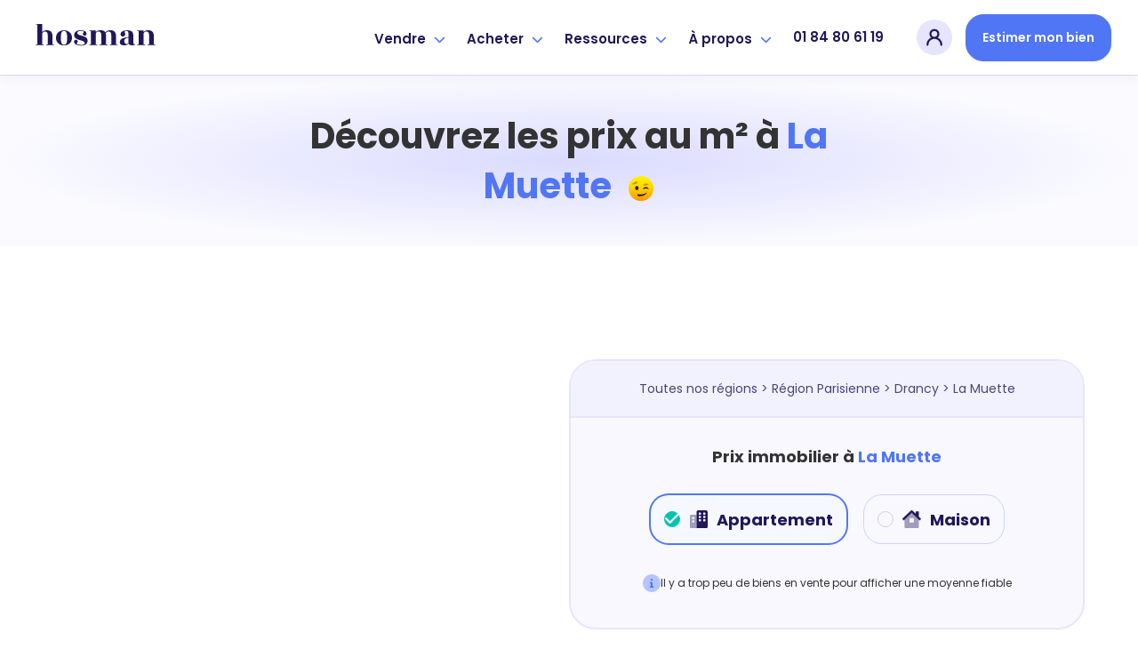

--- FILE ---
content_type: text/html; charset=utf-8
request_url: https://www.hosman.co/prix-immobilier-m2/region-parisienne/drancy/la-muette
body_size: 41628
content:
<!DOCTYPE html> <html lang=fr> <head> <script>
  window.addEventListener('load', function() {
    (function (w, d, s, l, i) {
      w[l] = w[l] || [];
      w[l].push({ 'gtm.start': new Date().getTime(), event: 'gtm.js' });
      var f = d.getElementsByTagName(s)[0], j = d.createElement(s), dl = l != 'dataLayer' ? '&l=' + l : '';
      j.async = true;
      j.src = 'https://www.googletagmanager.com/gtm.js?id=' + i + dl;
      f.parentNode.insertBefore(j, f);
    })(window, document, 'script', 'dataLayer', 'GTM-NGQZT4X');
  });
</script> <meta charset=UTF-8> <meta name=viewport content='width=device-width, initial-scale=1, maximum-scale=1, shrink-to-fit=no'> <title>L'agence immobilière des vendeurs avisés</title> <meta name=description content="Hosman : l'agence immobilière pensée pour les vendeurs avisés : rigoureuse à chaque étape, claire et juste sur les tarifs et humaine dans l'accompagnement."> <meta name=robots content="index, follow"> <meta property='og:title' content="L'agence immobilière des vendeurs avisés"/> <meta property='og:type' content=website /> <meta property='og:url' content="https://www.hosman.co/prix-immobilier-m2/region-parisienne/drancy/la-muette"/> <meta property='og:image' content="https://www.hosman.co/assets/meta-image-d05336dda2c4fb40c318d3d09fb40a9df76fa64d8db023eab988444520f22b28.jpg"/> <meta property='og:description' content="Hosman : l'agence immobilière pensée pour les vendeurs avisés : rigoureuse à chaque étape, claire et juste sur les tarifs et humaine dans l'accompagnement."/> <meta property='og:site_name' content="L'agence immobilière des vendeurs avisés"/> <meta name='twitter:card' content=summary_large_image> <meta name='twitter:site' content="@hosman_co"> <meta name='twitter:title' content="L'agence immobilière des vendeurs avisés"> <meta name='twitter:description' content="Hosman : l'agence immobilière pensée pour les vendeurs avisés : rigoureuse à chaque étape, claire et juste sur les tarifs et humaine dans l'accompagnement."> <meta name='twitter:creator' content="@hosman_co"> <meta name='twitter:image:src' content="https://www.hosman.co/assets/meta-image-d05336dda2c4fb40c318d3d09fb40a9df76fa64d8db023eab988444520f22b28.jpg"> <meta name=msapplication-config content=none /> <link rel=canonical href="https://www.hosman.co/prix-immobilier-m2/region-parisienne/drancy/la-muette"> <meta name=csrf-param content=authenticity_token /> <meta name=csrf-token content=XUE8Xy7a_Q8G0ubrkiIQvdpb7IKAUsX-1WKqEiUOeXmIBnk4XsTOmNe3vEx1x8PBakaI5wUC0xZZLFzwixa5zw /> <meta name=action-cable-url content="wss://www.hosman.co/cable"/> <link rel=icon type="image/png" href="/assets/favicons/favicon-16x16-0efedec171a129dd9359d6c59af3a7a15f9e55bc06570d20a69b09e40393150d.png" sizes=16x16 /> <link rel=icon type="image/png" href="/assets/favicons/favicon-32x32-952d47b81a6b0ebd55b6eaf69f790b09cf3e0aac3f4629de6e17d5bb9d27e987.png" sizes=32x32 /> <link rel=icon type="image/png" href="/assets/favicons/apple-touch-icon-7f3f6c9c835ab8286c03d3fe2860258521e3054296b1fcd32d93dc7374ca3969.png" sizes=180x180 /> <link href='https://fonts.googleapis.com/css?family=Open+Sans:400,300,600&display=swap' rel=stylesheet media=screen rel=preload as=style onload='this.onload=null'> <link href='https://fonts.googleapis.com/css?family=Nanum+Pen+Script&display=swap' rel=stylesheet media=screen rel=preload as=style onload='this.onload=null'> <link href='https://fonts.googleapis.com/css2?family=Mr+Dafoe&display=swap' rel=stylesheet media=screen rel=preload as=style onload='this.onload=null'> <link rel=stylesheet href="/assets/application-a6a34e5ec674667e92bf00cd17703c05a2e5678bda083440db9ee33a426b5343.css" media=screen data-turbo-track=reload /> <script src='https://kit.fontawesome.com/1677ae5c03.js' crossorigin=anonymous async defer></script> <link rel=stylesheet href='https://api.mapbox.com/mapbox-gl-js/v1.8.1/mapbox-gl.css'/> <link rel=stylesheet href='https://api.mapbox.com/mapbox-gl-js/plugins/mapbox-gl-geocoder/v4.4.2/mapbox-gl-geocoder.css'/> <script src='https://api.mapbox.com/mapbox-gl-js/v1.8.1/mapbox-gl.js'></script> <script src='https://api.mapbox.com/mapbox-gl-js/plugins/mapbox-gl-geocoder/v4.4.2/mapbox-gl-geocoder.min.js'></script> </head> <body class=vesta-bg-white> <noscript>JavaScript est désactivé sur votre navigateur, pour une expérience optimale sur notre site, veuillez activer son utilisation.</noscript> <noscript><iframe sandbox='allow-scripts allow-pointer-lock' src='https://www.googletagmanager.com/ns.html?id=GTM-NGQZT4X' height=0 width=0 style='display:none;visibility:hidden'></iframe></noscript> <div data-controller=application--burger-menu data-application--burger-menu-target=navbarContainer> <nav class="vesta-navbar-mobile-container "> <div class=vesta-display-desktop> <div class='vesta-flex-row-center vesta-gap-10'> <a aria-label=hosman-logo class=vesta-hosman-logo href="/"> <svg width=155 viewBox="0 0 148 36" fill=none xmlns="http://www.w3.org/2000/svg"> <path fill-rule=evenodd clip-rule=evenodd d="M27.7218 28.4625H29.4295V29.1375H20.891V28.4625H22.5987V19.0125C22.5987 17.415 22.3596 16.2788 21.8815 15.6038C21.4033 14.9288 20.6861 14.5913 19.7298 14.5913C18.4319 14.5913 17.3959 15.2663 16.6218 16.6163V28.4625H18.3295V29.1375H9.79102V28.4625H11.4987V7.20002H9.79102V6.52502H16.6218V15.3675C17.0544 14.76 17.7261 14.2538 18.6369 13.8488C19.5476 13.4438 20.5495 13.2413 21.6424 13.2413C25.6953 13.2413 27.7218 15.4125 27.7218 19.755V28.4625ZM40.0513 28.8C41.2809 28.8 42.1575 28.2263 42.6812 27.0788C43.2049 25.9313 43.4667 24.0357 43.4667 21.3919C43.4667 18.7481 43.2049 16.8469 42.6812 15.6881C42.1575 14.5294 41.2809 13.95 40.0513 13.95C38.8218 13.95 37.9566 14.5294 37.4556 15.6881C36.9547 16.8469 36.7042 18.7538 36.7042 21.4088C36.7042 24.0638 36.9547 25.9594 37.4556 27.0956C37.9566 28.2319 38.8218 28.8 40.0513 28.8ZM34.1086 27.3825C32.3553 25.9875 31.4787 24.0075 31.4787 21.4425C31.4787 20.07 31.7349 18.8438 32.2472 17.7638C32.7595 16.6838 33.4425 15.8288 34.2964 15.1988C35.1503 14.5688 36.0667 14.0907 37.0458 13.7644C38.0249 13.4381 39.0267 13.275 40.0513 13.275C41.0759 13.275 42.0835 13.4381 43.0739 13.7644C44.0644 14.0907 44.9865 14.5688 45.8404 15.1988C46.6942 15.8288 47.383 16.6838 47.9067 17.7638C48.4304 18.8438 48.6922 20.0588 48.6922 21.4088C48.6922 22.7588 48.4304 23.9625 47.9067 25.02C47.383 26.0775 46.6886 26.9213 45.8233 27.5513C44.0929 28.8338 42.1461 29.475 39.983 29.475C37.8199 29.475 35.8618 28.7775 34.1086 27.3825ZM58.7676 28.8675C61.1356 28.8675 62.3196 28.2263 62.3196 26.9438C62.3196 26.2238 61.9098 25.6332 61.0901 25.1719C60.2704 24.7106 59.2799 24.3338 58.1187 24.0413C56.9575 23.7488 55.8133 23.4113 54.6862 23.0288C53.5592 22.6463 52.6256 22.0388 51.8856 21.2063C51.1456 20.3738 50.8439 19.2825 50.9806 17.9325C51.1172 16.5825 51.8173 15.4688 53.081 14.5913C54.3447 13.7138 55.9044 13.275 57.7601 13.275C59.6158 13.275 61.1129 13.5675 62.2513 14.1525C63.3898 14.7375 64.0273 15.525 64.1639 16.515C64.255 17.1225 64.1582 17.685 63.8736 18.2025C63.589 18.72 63.1222 18.99 62.4733 19.0125C61.8244 19.035 61.2893 18.8663 60.8681 18.5063C60.4469 18.1463 60.2476 17.73 60.2704 17.2575C60.2932 16.785 60.4753 16.3632 60.8169 15.9919C61.1584 15.6206 61.3292 15.3225 61.3292 15.0975C61.3292 14.715 60.9592 14.4282 60.2192 14.2369C59.4792 14.0456 58.6253 13.95 57.6576 13.95C56.6899 13.95 55.8987 14.1638 55.2839 14.5913C54.6692 15.0188 54.3618 15.5475 54.3618 16.1775C54.3618 16.8075 54.7432 17.3475 55.5059 17.7975C56.2687 18.2475 57.1965 18.6131 58.2895 18.8944C59.3824 19.1757 60.4696 19.4906 61.5512 19.8394C62.6327 20.1882 63.5549 20.745 64.3176 21.51C65.0804 22.275 65.4618 23.2425 65.4618 24.4125C65.4618 25.965 64.9039 27.2081 63.7882 28.1419C62.6725 29.0757 60.9876 29.5425 58.7335 29.5425C56.4793 29.5425 54.6521 29.205 53.2518 28.53C51.8515 27.855 51.083 26.9888 50.9464 25.9313C50.8553 25.3238 50.9578 24.7613 51.2538 24.2438C51.5498 23.7263 52.0166 23.4563 52.6541 23.4338C53.2916 23.4113 53.821 23.58 54.2422 23.94C54.6635 24.3 54.8627 24.7163 54.8399 25.1888C54.8172 25.6613 54.635 26.0831 54.2935 26.4544C53.9519 26.8257 53.7812 27.1238 53.7812 27.3488C53.7812 27.7988 54.3105 28.1644 55.3693 28.4456C56.4281 28.7269 57.5609 28.8675 58.7676 28.8675ZM95.9953 28.4625H97.703V29.1375H89.1646V28.4625H90.8722V19.0125C90.8722 17.415 90.6332 16.2788 90.155 15.6038C89.6769 14.9288 88.9596 14.5913 88.0033 14.5913C87.4569 14.5913 86.8876 14.7488 86.2956 15.0638C85.7036 15.3788 85.2141 15.8175 84.827 16.38C85.1002 17.19 85.2369 18.315 85.2369 19.755V28.4625H86.9446V29.1375H78.0646V28.4625H80.1138V19.0125C80.1138 17.415 79.8747 16.2788 79.3966 15.6038C78.9184 14.9288 78.2012 14.5913 77.2449 14.5913C75.947 14.5913 74.911 15.2663 74.1369 16.6163V28.4625H75.8446V29.1375H67.3061V28.4625H69.0138V14.2875H67.3061V13.6125H74.1369V15.3675C74.5695 14.7825 75.2469 14.2819 76.169 13.8656C77.0912 13.4494 78.0873 13.2413 79.1575 13.2413C81.867 13.2413 83.6316 13.995 84.4513 15.5025C85.0433 14.7825 85.8289 14.2257 86.8079 13.8319C87.787 13.4381 88.823 13.2413 89.9159 13.2413C93.9689 13.2413 95.9953 15.4125 95.9953 19.755V28.4625ZM115.361 29.0531C114.723 29.2219 113.983 29.3063 113.141 29.3063C111.273 29.3063 110.101 28.755 109.623 27.6525C108.484 28.8225 106.742 29.4075 104.397 29.4075C103.145 29.4075 102.115 29.1207 101.306 28.5469C100.498 27.9731 100.094 27.1238 100.094 25.9988C100.094 24.4913 100.686 23.3269 101.87 22.5056C103.054 21.6844 105.126 21.105 108.086 20.7675L109.452 20.5988V18.945C109.452 16.9875 109.304 15.6713 109.008 14.9963C108.712 14.3213 108.126 13.9838 107.249 13.9838C106.372 13.9838 105.809 14.1019 105.558 14.3381C105.308 14.5744 105.217 14.8444 105.285 15.1481C105.353 15.4519 105.467 15.8513 105.627 16.3463C105.786 16.8413 105.866 17.235 105.866 17.5275C105.866 18.225 105.621 18.8156 105.131 19.2994C104.642 19.7832 104.05 20.025 103.355 20.025C102.661 20.025 102.063 19.7832 101.562 19.2994C101.061 18.8156 100.811 18.225 100.811 17.5275C100.811 16.38 101.409 15.3957 102.604 14.5744C103.799 13.7531 105.587 13.3425 107.966 13.3425C110.346 13.3425 112.042 13.8038 113.055 14.7263C114.068 15.6488 114.575 17.28 114.575 19.62V25.695C114.575 26.8875 114.723 27.6356 115.019 27.9394C115.315 28.2432 115.861 28.305 116.658 28.125V28.4625C116.431 28.6875 115.998 28.8844 115.361 29.0531ZM105.797 27.2981C106.321 27.7594 106.93 27.99 107.625 27.99C108.319 27.99 108.928 27.6525 109.452 26.9775V21.24L108.222 21.4088C107.175 21.5438 106.327 21.9375 105.678 22.59C105.029 23.2425 104.75 24.1538 104.841 25.3238C104.955 26.1788 105.274 26.8369 105.797 27.2981ZM136.638 28.4625H138.346V29.1375H129.808V28.4625H131.515V19.0125C131.515 17.415 131.276 16.2788 130.798 15.6038C130.32 14.9288 129.603 14.5913 128.646 14.5913C127.349 14.5913 126.313 15.2663 125.538 16.6163V28.4625H127.246V29.1375H118.708V28.4625H120.415V14.2875H118.708V13.6125H125.538V15.3675C125.971 14.7825 126.648 14.2819 127.571 13.8656C128.493 13.4494 129.489 13.2413 130.559 13.2413C134.612 13.2413 136.638 15.4125 136.638 19.755V28.4625Z" fill="#21175A"/> </svg> </a> </div> </div> <div class=vesta-display-mobile> <a aria-label=hosman-logo class=vesta-hosman-logo href="/"> <svg width=130 viewBox="0 0 148 36" fill=none xmlns="http://www.w3.org/2000/svg"> <path fill-rule=evenodd clip-rule=evenodd d="M27.7215 28.4625H29.4292V29.1375H20.8908V28.4625H22.5985V19.0125C22.5985 17.415 22.3594 16.2788 21.8812 15.6038C21.4031 14.9288 20.6859 14.5913 19.7295 14.5913C18.4317 14.5913 17.3957 15.2663 16.6215 16.6163V28.4625H18.3292V29.1375H9.79077V28.4625H11.4985V7.20002H9.79077V6.52502H16.6215V15.3675C17.0542 14.76 17.7258 14.2538 18.6366 13.8488C19.5474 13.4438 20.5492 13.2413 21.6422 13.2413C25.6951 13.2413 27.7215 15.4125 27.7215 19.755V28.4625ZM40.0511 28.8C41.2806 28.8 42.1572 28.2263 42.6809 27.0788C43.2046 25.9313 43.4665 24.0357 43.4665 21.3919C43.4665 18.7481 43.2046 16.8469 42.6809 15.6881C42.1572 14.5294 41.2806 13.95 40.0511 13.95C38.8215 13.95 37.9563 14.5294 37.4554 15.6881C36.9545 16.8469 36.704 18.7538 36.704 21.4088C36.704 24.0638 36.9545 25.9594 37.4554 27.0956C37.9563 28.2319 38.8215 28.8 40.0511 28.8ZM34.1083 27.3825C32.3551 25.9875 31.4785 24.0075 31.4785 21.4425C31.4785 20.07 31.7346 18.8438 32.2469 17.7638C32.7592 16.6838 33.4423 15.8288 34.2962 15.1988C35.15 14.5688 36.0665 14.0907 37.0455 13.7644C38.0246 13.4381 39.0265 13.275 40.0511 13.275C41.0757 13.275 42.0832 13.4381 43.0737 13.7644C44.0642 14.0907 44.9863 14.5688 45.8402 15.1988C46.694 15.8288 47.3828 16.6838 47.9065 17.7638C48.4302 18.8438 48.692 20.0588 48.692 21.4088C48.692 22.7588 48.4302 23.9625 47.9065 25.02C47.3828 26.0775 46.6883 26.9213 45.8231 27.5513C44.0926 28.8338 42.1459 29.475 39.9828 29.475C37.8197 29.475 35.8615 28.7775 34.1083 27.3825ZM58.7674 28.8675C61.1354 28.8675 62.3194 28.2263 62.3194 26.9438C62.3194 26.2238 61.9095 25.6332 61.0898 25.1719C60.2702 24.7106 59.2797 24.3338 58.1185 24.0413C56.9572 23.7488 55.8131 23.4113 54.686 23.0288C53.5589 22.6463 52.6254 22.0388 51.8854 21.2063C51.1454 20.3738 50.8437 19.2825 50.9803 17.9325C51.1169 16.5825 51.8171 15.4688 53.0808 14.5913C54.3445 13.7138 55.9041 13.275 57.7598 13.275C59.6156 13.275 61.1126 13.5675 62.2511 14.1525C63.3895 14.7375 64.0271 15.525 64.1637 16.515C64.2548 17.1225 64.158 17.685 63.8734 18.2025C63.5888 18.72 63.122 18.99 62.4731 19.0125C61.8242 19.035 61.2891 18.8663 60.8678 18.5063C60.4466 18.1463 60.2474 17.73 60.2702 17.2575C60.2929 16.785 60.4751 16.3632 60.8166 15.9919C61.1582 15.6206 61.3289 15.3225 61.3289 15.0975C61.3289 14.715 60.9589 14.4282 60.2189 14.2369C59.4789 14.0456 58.6251 13.95 57.6574 13.95C56.6897 13.95 55.8985 14.1638 55.2837 14.5913C54.6689 15.0188 54.3615 15.5475 54.3615 16.1775C54.3615 16.8075 54.7429 17.3475 55.5057 17.7975C56.2685 18.2475 57.1963 18.6131 58.2892 18.8944C59.3822 19.1757 60.4694 19.4906 61.5509 19.8394C62.6325 20.1882 63.5546 20.745 64.3174 21.51C65.0802 22.275 65.4615 23.2425 65.4615 24.4125C65.4615 25.965 64.9037 27.2081 63.788 28.1419C62.6723 29.0757 60.9874 29.5425 58.7332 29.5425C56.4791 29.5425 54.6519 29.205 53.2515 28.53C51.8512 27.855 51.0828 26.9888 50.9462 25.9313C50.8551 25.3238 50.9575 24.7613 51.2535 24.2438C51.5495 23.7263 52.0163 23.4563 52.6538 23.4338C53.2914 23.4113 53.8208 23.58 54.242 23.94C54.6632 24.3 54.8625 24.7163 54.8397 25.1888C54.8169 25.6613 54.6348 26.0831 54.2932 26.4544C53.9517 26.8257 53.7809 27.1238 53.7809 27.3488C53.7809 27.7988 54.3103 28.1644 55.3691 28.4456C56.4279 28.7269 57.5606 28.8675 58.7674 28.8675ZM95.9951 28.4625H97.7028V29.1375H89.1643V28.4625H90.872V19.0125C90.872 17.415 90.6329 16.2788 90.1548 15.6038C89.6766 14.9288 88.9594 14.5913 88.0031 14.5913C87.4566 14.5913 86.8874 14.7488 86.2954 15.0638C85.7034 15.3788 85.2138 15.8175 84.8268 16.38C85.1 17.19 85.2366 18.315 85.2366 19.755V28.4625H86.9443V29.1375H78.0643V28.4625H80.1135V19.0125C80.1135 17.415 79.8745 16.2788 79.3963 15.6038C78.9182 14.9288 78.2009 14.5913 77.2446 14.5913C75.9468 14.5913 74.9108 15.2663 74.1366 16.6163V28.4625H75.8443V29.1375H67.3058V28.4625H69.0135V14.2875H67.3058V13.6125H74.1366V15.3675C74.5692 14.7825 75.2466 14.2819 76.1688 13.8656C77.0909 13.4494 78.0871 13.2413 79.1572 13.2413C81.8668 13.2413 83.6314 13.995 84.4511 15.5025C85.0431 14.7825 85.8286 14.2257 86.8077 13.8319C87.7868 13.4381 88.8228 13.2413 89.9157 13.2413C93.9686 13.2413 95.9951 15.4125 95.9951 19.755V28.4625ZM115.36 29.0531C114.723 29.2219 113.983 29.3063 113.14 29.3063C111.273 29.3063 110.101 28.755 109.622 27.6525C108.484 28.8225 106.742 29.4075 104.397 29.4075C103.145 29.4075 102.114 29.1207 101.306 28.5469C100.498 27.9731 100.094 27.1238 100.094 25.9988C100.094 24.4913 100.686 23.3269 101.87 22.5056C103.054 21.6844 105.126 21.105 108.086 20.7675L109.452 20.5988V18.945C109.452 16.9875 109.304 15.6713 109.008 14.9963C108.712 14.3213 108.125 13.9838 107.249 13.9838C106.372 13.9838 105.809 14.1019 105.558 14.3381C105.308 14.5744 105.217 14.8444 105.285 15.1481C105.353 15.4519 105.467 15.8513 105.626 16.3463C105.786 16.8413 105.866 17.235 105.866 17.5275C105.866 18.225 105.621 18.8156 105.131 19.2994C104.642 19.7832 104.05 20.025 103.355 20.025C102.661 20.025 102.063 19.7832 101.562 19.2994C101.061 18.8156 100.811 18.225 100.811 17.5275C100.811 16.38 101.408 15.3957 102.604 14.5744C103.799 13.7531 105.587 13.3425 107.966 13.3425C110.345 13.3425 112.042 13.8038 113.055 14.7263C114.068 15.6488 114.575 17.28 114.575 19.62V25.695C114.575 26.8875 114.723 27.6356 115.019 27.9394C115.315 28.2432 115.861 28.305 116.658 28.125V28.4625C116.43 28.6875 115.998 28.8844 115.36 29.0531ZM105.797 27.2981C106.321 27.7594 106.93 27.99 107.624 27.99C108.319 27.99 108.928 27.6525 109.452 26.9775V21.24L108.222 21.4088C107.175 21.5438 106.327 21.9375 105.678 22.59C105.029 23.2425 104.75 24.1538 104.841 25.3238C104.955 26.1788 105.274 26.8369 105.797 27.2981ZM136.638 28.4625H138.346V29.1375H129.807V28.4625H131.515V19.0125C131.515 17.415 131.276 16.2788 130.798 15.6038C130.32 14.9288 129.602 14.5913 128.646 14.5913C127.348 14.5913 126.312 15.2663 125.538 16.6163V28.4625H127.246V29.1375H118.707V28.4625H120.415V14.2875H118.707V13.6125H125.538V15.3675C125.971 14.7825 126.648 14.2819 127.57 13.8656C128.492 13.4494 129.489 13.2413 130.559 13.2413C134.612 13.2413 136.638 15.4125 136.638 19.755V28.4625Z" fill=white /> </svg> </a> </div> <div class=vesta-flex-row-center> <div class=vesta-margin-r-20> <div class='vesta-avatar-menu-container vesta-menu' data-controller=application--navbar data-action="click->application--navbar#toggleDropdownMobile " data-application--navbar-dropdown-type-value=avatar-mobile> <div class='vesta-profile-pic-container vesta-menu-item'> <div class=ellipse> <a title="Se connecter" class=vesta-flex href="/users/sign_in"> <img width=20 height=20 class=icon-avatar alt="mon compte" ssl_detected=true src="https://res.cloudinary.com/vesta-home/image/upload/v1649266979/assets/revamp/icons/avatar-menu.svg"/> </a> </div> </div> </div> </div> <input class=checkbox type=checkbox name="" id="" data-action='click->application--burger-menu#toggle'/> <div class=hamburger-lines> <span class='line line1'></span> <span class='line line2'></span> <span class='line line3'></span> </div> </div> </nav> <div class=fake-navbar></div> <div class=vesta-mobile-menu-container data-application--burger-menu-target=burgerMenu> <div class=dropdowns-container data-controller=application--accordion> <div class=dropdown-container data-application--accordion-target=accordion data-action='click->application--accordion#toggle'> <div class=typo-h3>Vendre</div> <div><i class='fas fa-chevron-right' aria-hidden=true></i></div> </div> <div class=panel> <div class='vesta-menu-option-container vesta-cursor-pointer' onclick="window.location.href='/vendre';"> <div class=vesta-badge-emote> <img width=26 height=26 alt=emoji_house_with_garden ssl_detected=true src="https://res.cloudinary.com/vesta-home/image/upload/v1649258608/assets/revamp/emojis/house-with-garden.svg"/> </div> <div class=vesta-menu-text-content> <div class=typo-h4> L&#39;offre vendeur </div> <span class=typo-caption>Vendez avec Hosman</span> </div> </div> <div class='vesta-menu-option-container vesta-cursor-pointer' onclick="window.location.href='/premium';"> <div class=vesta-badge-emote> <img width=26 height=26 alt=emoji_star ssl_detected=true src="https://res.cloudinary.com/vesta-home/image/upload/v1663924394/assets/revamp/joypixels/nature/glowing-star.svg"/> </div> <div class=vesta-menu-text-content> <div class=typo-h4> <span class='typo-h4 vesta-flex-row-start vesta-align-items-center vesta-gap-5'> L&#39;offre <svg xmlns="http://www.w3.org/2000/svg" width=71 height=19 viewBox="0 0 100 28" fill=none> <path d="M8.98071 17.7593C11.4156 17.6543 14.8071 16.8352 17.8508 15.4491C21.9815 13.58 26.4817 10.6817 26.5687 7.93053C26.7643 2.65913 20.764 1 16.2203 1C8.65461 1 1.15418 4.46527 1.00199 8.7496C0.958514 9.61066 1.63247 10.4297 2.39338 10.8708C3.19777 11.3118 4.06739 11.4588 5.24137 11.4588C5.54573 11.4588 5.6327 11.2488 5.17615 11.1648C4.21957 10.9968 2.676 10.4717 2.69774 9.58966C2.80645 6.81745 11.4374 2.05008 18.6117 2.55412C22.8511 2.84814 24.9599 3.94023 24.8947 5.78837C24.7642 9.90469 16.916 14.063 10.5025 15.7431C12.5896 13.0549 14.1332 11.1228 15.5028 9.56866C17.1768 7.67851 18.1334 6.41842 18.1334 6.1454C18.1552 5.34734 16.3942 3.83522 15.8289 3.83522C15.7637 3.83522 15.742 3.85622 15.742 3.87722C15.8724 3.98223 15.9159 4.12924 15.9159 4.38126C15.8724 5.32633 14.7637 6.50242 13.1766 8.49758C11.0678 11.1438 8.95897 13.958 7.15452 16.4152C6.56753 16.4782 5.98054 16.5202 5.45877 16.5202C3.91521 16.5202 2.78471 16.0582 2.26294 15.0921C2.11075 14.7981 1.95857 15.0501 2.04553 15.2601C2.30642 16.0582 2.98037 16.8352 4.21957 17.2763C4.69786 17.4653 5.21963 17.6333 6.24143 17.7383C4.78482 19.9015 2.95863 23.3247 2.48034 24.6268C2.43686 24.7948 2.39338 24.9628 2.39338 25.0889C2.3499 26.2019 3.89347 27 4.17609 27C4.21957 27 4.28479 26.979 4.28479 26.958C4.19783 26.895 4.15435 26.79 4.15435 26.601C4.21957 25.0889 6.24143 21.2876 8.98071 17.7593Z" fill="#110E24"></path> <path d="M28.3507 13.937C29.9378 12.6349 31.2639 12.1309 32.5249 11.9838C33.0901 11.9208 33.5249 12.1309 33.6988 12.3619C33.7858 12.5509 33.8728 12.7819 33.851 12.9919C34.1554 12.7189 34.2858 11.8998 34.3293 11.6268C34.438 10.6187 33.7423 9.50566 33.3075 9.58966C32.3292 9.79968 29.7638 11.9208 28.5464 12.9919C27.9376 13.559 27.3289 14.126 26.8071 14.7141C27.9159 13.2859 28.8507 12.1099 28.8725 11.8578C28.8942 11.5638 28.6116 10.8288 27.6333 10.1777C27.1115 9.82068 26.6767 9.90469 26.6332 9.92569C27.0028 10.1147 26.6767 10.9128 26.1549 11.7318C25.5679 12.5299 24.0461 14.63 23.1548 15.8901L22.0025 17.5073C21.6112 18.1163 21.3068 18.5994 21.1764 18.9774C20.9372 19.6074 22.5243 20.8675 22.7417 20.9095C22.9374 20.9515 23.1548 20.8675 23.0026 20.7415C22.9374 20.6365 23.0895 20.1535 23.5244 19.4184C24.4157 17.8223 26.0897 15.8061 28.3507 13.937Z" fill="#110E24"></path> <path d="M36.6468 11.3748C34.9945 12.4459 33.0379 14.189 31.9074 15.7851C31.2334 16.7302 30.8204 17.6543 30.7986 18.4103C30.7769 19.4394 32.7987 21.1406 33.8205 21.1406C35.9076 21.1406 41.2992 17.2132 44.2777 14.147C44.3646 14.063 44.0603 13.895 43.9733 13.958C40.734 16.5622 37.1903 18.4733 34.9293 19.4394C34.6249 19.5654 34.0162 19.7964 33.4727 19.7754C33.1466 19.7754 32.9292 19.6494 32.9509 19.3344C33.0162 18.8934 33.3205 17.9063 34.1466 16.7932C37.9947 16.7722 43.2994 13.3069 43.3428 12.2569C43.3863 11.1858 41.8862 9.79968 40.6253 9.79968C39.56 9.79968 38.1686 10.4297 36.6468 11.3748ZM41.9297 10.9968C42.0819 11.1018 41.2558 12.4669 39.7991 13.517C38.3208 14.588 36.299 15.9111 34.6249 16.2472C36.8207 13.79 40.2774 10.9968 41.9297 10.9968Z" fill="#110E24"></path> <path d="M40.5517 18.9774C40.4212 19.6074 41.8126 20.8675 42.03 20.9095C42.2257 20.9515 42.4865 20.8045 42.2909 20.7415C42.2691 20.7415 42.2691 20.7415 42.2474 20.7205C41.7039 20.4685 45.5737 16.4782 47.5521 14.588C49.987 12.2149 51.7479 11.0388 52.1828 10.8498C50.7914 13.2019 47.1172 17.2973 46.639 18.9774C46.465 19.6074 47.9869 20.8675 48.226 20.9095C48.4217 20.9515 48.6608 20.8045 48.4869 20.7415C48.4217 20.7205 48.4217 20.6785 48.3999 20.6155C48.6608 19.5654 51.7045 16.4152 53.5524 14.609C55.9004 12.2989 57.5744 11.0808 58.0961 10.8498C56.9874 12.5719 52.9654 17.2553 52.4002 18.6834C52.3784 18.7464 52.3567 18.8304 52.3567 18.8934C52.2697 19.6914 53.7915 21.0985 54.5959 21.0985C55.2481 21.0985 57.8135 18.7044 59.2049 17.3183C60.5093 16.0162 61.6616 14.7141 62.1616 14.126C62.2486 13.979 62.0311 13.811 61.879 13.958C58.9875 16.6882 55.4873 19.5444 55.009 19.5444C54.9438 19.5444 54.922 19.5024 54.922 19.4394C54.9438 18.6624 57.2048 15.7431 57.9874 14.8821C58.7918 13.895 60.2919 12.2149 60.2919 12.2149C60.3137 12.1729 60.3354 12.1309 60.3354 12.0889C60.3789 11.8158 60.0528 11.2278 59.531 10.6607C59.2266 10.3457 58.6614 9.92569 58.2483 9.92569C58.1831 9.92569 58.1396 9.94669 58.1179 9.94669C57.1396 10.1987 54.0089 13.2229 53.1393 14.084C52.0958 15.1341 50.9653 16.3522 50.0522 17.4653C50.6609 16.6252 51.3566 15.7011 52.0958 14.8191C52.9219 13.832 54.422 12.1519 54.422 12.1519C54.4438 12.1099 54.4655 12.0679 54.4655 12.0258C54.509 11.7318 54.1177 10.9758 53.3785 10.3877C52.9002 9.96769 52.3567 9.90469 52.248 9.90469C51.4436 9.90469 48.0303 13.1599 47.139 14.063C46.1607 15.0291 45.0954 16.1422 44.2475 17.1712C45.965 14.8821 48.1825 12.2569 48.2043 11.8578C48.2043 11.5008 47.8564 10.8078 47.0085 10.1987C46.5085 9.82068 46.0302 9.92569 46.052 9.92569C46.4216 10.1147 46.0955 10.9128 45.5737 11.7318C43.8127 14.273 40.8125 17.8013 40.5517 18.9774Z" fill="#110E24"></path> <path d="M65.2689 13.1809C65.7906 12.4879 66.2254 11.8368 66.2254 11.6688C66.2472 11.1438 65.508 10.3667 65.0949 10.0937C64.5297 9.65267 64.0949 9.75768 64.0731 9.75768C64.2036 9.82068 64.2471 9.92569 64.2253 10.0937C64.2253 10.4507 63.9644 10.9968 63.5514 11.5638C61.5078 14.483 59.3555 17.1712 58.7033 18.7254C58.6598 18.8304 58.6163 18.9564 58.6163 19.0614C58.5728 19.7754 59.9859 21.0985 60.6816 21.0985C61.2904 21.0985 63.8557 18.7674 65.2906 17.3183C66.7037 15.8691 67.7473 14.7141 68.2473 14.105C68.356 13.958 68.0951 13.811 67.9429 13.958C65.0949 16.6672 61.5512 19.5444 61.1382 19.5444C61.0512 19.5444 61.0295 19.5024 61.0295 19.4394C61.0512 19.0194 61.9643 17.5073 63.0731 16.0162C63.921 14.8821 64.6819 13.916 65.2689 13.1809ZM66.4211 8.89661C66.5081 8.8546 68.5734 7.32149 68.9865 6.75444C69.0299 6.69144 69.0517 6.67044 69.0517 6.62843C69.0734 6.31341 68.7038 5.43134 67.7473 4.8433C67.1385 4.48627 66.7255 4.54927 66.7472 4.54927C66.9429 4.63328 67.0081 4.8433 67.0081 5.07431C66.9646 5.93538 66.4428 7.23748 65.6602 8.66559C65.595 8.7916 66.0732 9.10662 66.4211 8.89661Z" fill="#110E24"></path> <path d="M79.1891 12.1309C79.1891 12.0889 79.2109 12.0469 79.2109 12.0048C79.2544 11.7108 78.95 10.8918 77.9934 10.1777C77.4717 9.77868 76.9716 9.84168 76.9934 9.84168C77.1238 9.90469 77.1673 10.0097 77.1456 10.1777C77.1673 10.7237 76.7325 11.3538 76.3846 11.7738C74.8628 13.622 67.9276 19.4814 67.2319 19.4814C67.1232 19.4814 67.0798 19.3554 67.0798 19.2714C67.1015 18.8514 68.319 16.9822 69.993 14.9451C70.8191 13.958 72.3844 12.2779 72.3844 12.2779C72.4062 12.2359 72.4279 12.1939 72.4279 12.1519C72.4714 11.8578 72.3192 11.1438 71.1887 10.1777C70.7104 9.73667 70.2321 9.86268 70.1886 9.88368C70.406 9.92569 70.6017 10.0517 70.5147 10.3457C70.4278 10.6817 70.0365 11.2488 69.6669 11.6898C67.4059 14.609 64.797 17.8223 64.7535 18.5994C64.7318 19.6074 66.2971 21.0775 67.1667 21.0775C67.1667 21.0775 67.1667 21.0775 67.2319 21.0565C68.4494 20.4265 71.58 17.3183 74.1236 14.6931C73.0149 16.1422 71.3844 18.2423 71.3626 18.9144C71.3191 19.7124 72.667 21.0985 73.4714 21.0985C74.1019 21.0985 76.6673 18.7674 78.0804 17.3183C79.537 15.8691 80.5805 14.7141 81.0588 14.105C81.1675 13.958 80.9284 13.811 80.7762 13.958C77.9065 16.6672 74.3628 19.5444 73.9062 19.5444C73.8193 19.5444 73.7975 19.5024 73.7975 19.4394C73.841 18.9984 76.3412 15.4491 78.2543 13.1599C78.7761 12.5509 79.1891 12.1309 79.1891 12.1309Z" fill="#110E24"></path> <path d="M77.3702 18.9774C77.2397 19.6074 78.6311 20.8675 78.8485 20.9095C79.0442 20.9515 79.3051 20.8045 79.1094 20.7415C79.0877 20.7415 79.0877 20.7415 79.0659 20.7205C78.5224 20.4685 82.3922 16.4782 84.3706 14.588C86.8055 12.2149 88.5665 11.0388 89.0013 10.8498C87.6099 13.2019 83.9358 17.2973 83.4575 18.9774C83.2836 19.6074 84.8054 20.8675 85.0445 20.9095C85.2402 20.9515 85.4793 20.8045 85.3054 20.7415C85.2402 20.7205 85.2402 20.6785 85.2185 20.6155C85.4793 19.5654 88.523 16.4152 90.3709 14.609C92.7189 12.2989 94.3929 11.0808 94.9147 10.8498C93.8059 12.5719 89.7839 17.2553 89.2187 18.6834C89.1969 18.7464 89.1752 18.8304 89.1752 18.8934C89.0882 19.6914 90.6101 21.0985 91.4145 21.0985C92.0667 21.0985 94.632 18.7044 96.0234 17.3183C97.3279 16.0162 98.4801 14.7141 98.9801 14.126C99.0671 13.979 98.8497 13.811 98.6975 13.958C95.806 16.6882 92.3058 19.5444 91.8275 19.5444C91.7623 19.5444 91.7406 19.5024 91.7406 19.4394C91.7623 18.6624 94.0233 15.7431 94.806 14.8821C95.6104 13.895 97.1104 12.2149 97.1104 12.2149C97.1322 12.1729 97.1539 12.1309 97.1539 12.0889C97.1974 11.8158 96.8713 11.2278 96.3495 10.6607C96.0452 10.3457 95.4799 9.92569 95.0669 9.92569C95.0016 9.92569 94.9582 9.94669 94.9364 9.94669C93.9581 10.1987 90.8275 13.2229 89.9579 14.084C88.9143 15.1341 87.7838 16.3522 86.8707 17.4653C87.4795 16.6252 88.1751 15.7011 88.9143 14.8191C89.7405 13.832 91.2405 12.1519 91.2405 12.1519C91.2623 12.1099 91.284 12.0679 91.284 12.0258C91.3275 11.7318 90.9362 10.9758 90.197 10.3877C89.7187 9.96769 89.1752 9.90469 89.0665 9.90469C88.2621 9.90469 84.8489 13.1599 83.9575 14.063C82.9792 15.0291 81.9139 16.1422 81.066 17.1712C82.7835 14.8821 85.0011 12.2569 85.0228 11.8578C85.0228 11.5008 84.6749 10.8078 83.8271 10.1987C83.327 9.82068 82.8488 9.92569 82.8705 9.92569C83.2401 10.1147 82.914 10.9128 82.3922 11.7318C80.6312 14.273 77.6311 17.8013 77.3702 18.9774Z" fill="#110E24"></path> <path d="M8.98071 17.7593C11.4156 17.6543 14.8071 16.8352 17.8508 15.4491C21.9815 13.58 26.4817 10.6817 26.5687 7.93053C26.7643 2.65913 20.764 1 16.2203 1C8.65461 1 1.15418 4.46527 1.00199 8.7496C0.958514 9.61066 1.63247 10.4297 2.39338 10.8708C3.19777 11.3118 4.06739 11.4588 5.24137 11.4588C5.54573 11.4588 5.6327 11.2488 5.17615 11.1648C4.21957 10.9968 2.676 10.4717 2.69774 9.58966C2.80645 6.81745 11.4374 2.05008 18.6117 2.55412C22.8511 2.84814 24.9599 3.94023 24.8947 5.78837C24.7642 9.90469 16.916 14.063 10.5025 15.7431C12.5896 13.0549 14.1332 11.1228 15.5028 9.56866C17.1768 7.67851 18.1334 6.41842 18.1334 6.1454C18.1552 5.34734 16.3942 3.83522 15.8289 3.83522C15.7637 3.83522 15.742 3.85622 15.742 3.87722C15.8724 3.98223 15.9159 4.12924 15.9159 4.38126C15.8724 5.32633 14.7637 6.50242 13.1766 8.49758C11.0678 11.1438 8.95897 13.958 7.15452 16.4152C6.56753 16.4782 5.98054 16.5202 5.45877 16.5202C3.91521 16.5202 2.78471 16.0582 2.26294 15.0921C2.11075 14.7981 1.95857 15.0501 2.04553 15.2601C2.30642 16.0582 2.98037 16.8352 4.21957 17.2763C4.69786 17.4653 5.21963 17.6333 6.24143 17.7383C4.78482 19.9015 2.95863 23.3247 2.48034 24.6268C2.43686 24.7948 2.39338 24.9628 2.39338 25.0889C2.3499 26.2019 3.89347 27 4.17609 27C4.21957 27 4.28479 26.979 4.28479 26.958C4.19783 26.895 4.15435 26.79 4.15435 26.601C4.21957 25.0889 6.24143 21.2876 8.98071 17.7593Z" stroke="#110E24" stroke-width="0.5"></path> <path d="M28.3507 13.937C29.9378 12.6349 31.2639 12.1309 32.5249 11.9838C33.0901 11.9208 33.5249 12.1309 33.6988 12.3619C33.7858 12.5509 33.8728 12.7819 33.851 12.9919C34.1554 12.7189 34.2858 11.8998 34.3293 11.6268C34.438 10.6187 33.7423 9.50566 33.3075 9.58966C32.3292 9.79968 29.7638 11.9208 28.5464 12.9919C27.9376 13.559 27.3289 14.126 26.8071 14.7141C27.9159 13.2859 28.8507 12.1099 28.8725 11.8578C28.8942 11.5638 28.6116 10.8288 27.6333 10.1777C27.1115 9.82068 26.6767 9.90469 26.6332 9.92569C27.0028 10.1147 26.6767 10.9128 26.1549 11.7318C25.5679 12.5299 24.0461 14.63 23.1548 15.8901L22.0025 17.5073C21.6112 18.1163 21.3068 18.5994 21.1764 18.9774C20.9372 19.6074 22.5243 20.8675 22.7417 20.9095C22.9374 20.9515 23.1548 20.8675 23.0026 20.7415C22.9374 20.6365 23.0895 20.1535 23.5244 19.4184C24.4157 17.8223 26.0897 15.8061 28.3507 13.937Z" stroke="#110E24" stroke-width="0.5"></path> <path d="M36.6468 11.3748C34.9945 12.4459 33.0379 14.189 31.9074 15.7851C31.2334 16.7302 30.8204 17.6543 30.7986 18.4103C30.7769 19.4394 32.7987 21.1406 33.8205 21.1406C35.9076 21.1406 41.2992 17.2132 44.2777 14.147C44.3646 14.063 44.0603 13.895 43.9733 13.958C40.734 16.5622 37.1903 18.4733 34.9293 19.4394C34.6249 19.5654 34.0162 19.7964 33.4727 19.7754C33.1466 19.7754 32.9292 19.6494 32.9509 19.3344C33.0162 18.8934 33.3205 17.9063 34.1466 16.7932C37.9947 16.7722 43.2994 13.3069 43.3428 12.2569C43.3863 11.1858 41.8862 9.79968 40.6253 9.79968C39.56 9.79968 38.1686 10.4297 36.6468 11.3748ZM41.9297 10.9968C42.0819 11.1018 41.2558 12.4669 39.7991 13.517C38.3208 14.588 36.299 15.9111 34.6249 16.2472C36.8207 13.79 40.2774 10.9968 41.9297 10.9968Z" stroke="#110E24" stroke-width="0.5"></path> <path d="M40.5517 18.9774C40.4212 19.6074 41.8126 20.8675 42.03 20.9095C42.2257 20.9515 42.4865 20.8045 42.2909 20.7415C42.2691 20.7415 42.2691 20.7415 42.2474 20.7205C41.7039 20.4685 45.5737 16.4782 47.5521 14.588C49.987 12.2149 51.7479 11.0388 52.1828 10.8498C50.7914 13.2019 47.1172 17.2973 46.639 18.9774C46.465 19.6074 47.9869 20.8675 48.226 20.9095C48.4217 20.9515 48.6608 20.8045 48.4869 20.7415C48.4217 20.7205 48.4217 20.6785 48.3999 20.6155C48.6608 19.5654 51.7045 16.4152 53.5524 14.609C55.9004 12.2989 57.5744 11.0808 58.0961 10.8498C56.9874 12.5719 52.9654 17.2553 52.4002 18.6834C52.3784 18.7464 52.3567 18.8304 52.3567 18.8934C52.2697 19.6914 53.7915 21.0985 54.5959 21.0985C55.2481 21.0985 57.8135 18.7044 59.2049 17.3183C60.5093 16.0162 61.6616 14.7141 62.1616 14.126C62.2486 13.979 62.0311 13.811 61.879 13.958C58.9875 16.6882 55.4873 19.5444 55.009 19.5444C54.9438 19.5444 54.922 19.5024 54.922 19.4394C54.9438 18.6624 57.2048 15.7431 57.9874 14.8821C58.7918 13.895 60.2919 12.2149 60.2919 12.2149C60.3137 12.1729 60.3354 12.1309 60.3354 12.0889C60.3789 11.8158 60.0528 11.2278 59.531 10.6607C59.2266 10.3457 58.6614 9.92569 58.2483 9.92569C58.1831 9.92569 58.1396 9.94669 58.1179 9.94669C57.1396 10.1987 54.0089 13.2229 53.1393 14.084C52.0958 15.1341 50.9653 16.3522 50.0522 17.4653C50.6609 16.6252 51.3566 15.7011 52.0958 14.8191C52.9219 13.832 54.422 12.1519 54.422 12.1519C54.4438 12.1099 54.4655 12.0679 54.4655 12.0258C54.509 11.7318 54.1177 10.9758 53.3785 10.3877C52.9002 9.96769 52.3567 9.90469 52.248 9.90469C51.4436 9.90469 48.0303 13.1599 47.139 14.063C46.1607 15.0291 45.0954 16.1422 44.2475 17.1712C45.965 14.8821 48.1825 12.2569 48.2043 11.8578C48.2043 11.5008 47.8564 10.8078 47.0085 10.1987C46.5085 9.82068 46.0302 9.92569 46.052 9.92569C46.4216 10.1147 46.0955 10.9128 45.5737 11.7318C43.8127 14.273 40.8125 17.8013 40.5517 18.9774Z" stroke="#110E24" stroke-width="0.5"></path> <path d="M65.2689 13.1809C65.7906 12.4879 66.2254 11.8368 66.2254 11.6688C66.2472 11.1438 65.508 10.3667 65.0949 10.0937C64.5297 9.65267 64.0949 9.75768 64.0731 9.75768C64.2036 9.82068 64.2471 9.92569 64.2253 10.0937C64.2253 10.4507 63.9644 10.9968 63.5514 11.5638C61.5078 14.483 59.3555 17.1712 58.7033 18.7254C58.6598 18.8304 58.6163 18.9564 58.6163 19.0614C58.5728 19.7754 59.9859 21.0985 60.6816 21.0985C61.2904 21.0985 63.8557 18.7674 65.2906 17.3183C66.7037 15.8691 67.7473 14.7141 68.2473 14.105C68.356 13.958 68.0951 13.811 67.9429 13.958C65.0949 16.6672 61.5512 19.5444 61.1382 19.5444C61.0512 19.5444 61.0295 19.5024 61.0295 19.4394C61.0512 19.0194 61.9643 17.5073 63.0731 16.0162C63.921 14.8821 64.6819 13.916 65.2689 13.1809ZM66.4211 8.89661C66.5081 8.8546 68.5734 7.32149 68.9865 6.75444C69.0299 6.69144 69.0517 6.67044 69.0517 6.62843C69.0734 6.31341 68.7038 5.43134 67.7473 4.8433C67.1385 4.48627 66.7255 4.54927 66.7472 4.54927C66.9429 4.63328 67.0081 4.8433 67.0081 5.07431C66.9646 5.93538 66.4428 7.23748 65.6602 8.66559C65.595 8.7916 66.0732 9.10662 66.4211 8.89661Z" stroke="#110E24" stroke-width="0.5"></path> <path d="M79.1891 12.1309C79.1891 12.0889 79.2109 12.0469 79.2109 12.0048C79.2544 11.7108 78.95 10.8918 77.9934 10.1777C77.4717 9.77868 76.9716 9.84168 76.9934 9.84168C77.1238 9.90469 77.1673 10.0097 77.1456 10.1777C77.1673 10.7237 76.7325 11.3538 76.3846 11.7738C74.8628 13.622 67.9276 19.4814 67.2319 19.4814C67.1232 19.4814 67.0798 19.3554 67.0798 19.2714C67.1015 18.8514 68.319 16.9822 69.993 14.9451C70.8191 13.958 72.3844 12.2779 72.3844 12.2779C72.4062 12.2359 72.4279 12.1939 72.4279 12.1519C72.4714 11.8578 72.3192 11.1438 71.1887 10.1777C70.7104 9.73667 70.2321 9.86268 70.1886 9.88368C70.406 9.92569 70.6017 10.0517 70.5147 10.3457C70.4278 10.6817 70.0365 11.2488 69.6669 11.6898C67.4059 14.609 64.797 17.8223 64.7535 18.5994C64.7318 19.6074 66.2971 21.0775 67.1667 21.0775C67.1667 21.0775 67.1667 21.0775 67.2319 21.0565C68.4494 20.4265 71.58 17.3183 74.1236 14.6931C73.0149 16.1422 71.3844 18.2423 71.3626 18.9144C71.3191 19.7124 72.667 21.0985 73.4714 21.0985C74.1019 21.0985 76.6673 18.7674 78.0804 17.3183C79.537 15.8691 80.5805 14.7141 81.0588 14.105C81.1675 13.958 80.9284 13.811 80.7762 13.958C77.9065 16.6672 74.3628 19.5444 73.9062 19.5444C73.8193 19.5444 73.7975 19.5024 73.7975 19.4394C73.841 18.9984 76.3412 15.4491 78.2543 13.1599C78.7761 12.5509 79.1891 12.1309 79.1891 12.1309Z" stroke="#110E24" stroke-width="0.5"></path> <path d="M77.3702 18.9774C77.2397 19.6074 78.6311 20.8675 78.8485 20.9095C79.0442 20.9515 79.3051 20.8045 79.1094 20.7415C79.0877 20.7415 79.0877 20.7415 79.0659 20.7205C78.5224 20.4685 82.3922 16.4782 84.3706 14.588C86.8055 12.2149 88.5665 11.0388 89.0013 10.8498C87.6099 13.2019 83.9358 17.2973 83.4575 18.9774C83.2836 19.6074 84.8054 20.8675 85.0445 20.9095C85.2402 20.9515 85.4793 20.8045 85.3054 20.7415C85.2402 20.7205 85.2402 20.6785 85.2185 20.6155C85.4793 19.5654 88.523 16.4152 90.3709 14.609C92.7189 12.2989 94.3929 11.0808 94.9147 10.8498C93.8059 12.5719 89.7839 17.2553 89.2187 18.6834C89.1969 18.7464 89.1752 18.8304 89.1752 18.8934C89.0882 19.6914 90.6101 21.0985 91.4145 21.0985C92.0667 21.0985 94.632 18.7044 96.0234 17.3183C97.3279 16.0162 98.4801 14.7141 98.9801 14.126C99.0671 13.979 98.8497 13.811 98.6975 13.958C95.806 16.6882 92.3058 19.5444 91.8275 19.5444C91.7623 19.5444 91.7406 19.5024 91.7406 19.4394C91.7623 18.6624 94.0233 15.7431 94.806 14.8821C95.6104 13.895 97.1104 12.2149 97.1104 12.2149C97.1322 12.1729 97.1539 12.1309 97.1539 12.0889C97.1974 11.8158 96.8713 11.2278 96.3495 10.6607C96.0452 10.3457 95.4799 9.92569 95.0669 9.92569C95.0016 9.92569 94.9582 9.94669 94.9364 9.94669C93.9581 10.1987 90.8275 13.2229 89.9579 14.084C88.9143 15.1341 87.7838 16.3522 86.8707 17.4653C87.4795 16.6252 88.1751 15.7011 88.9143 14.8191C89.7405 13.832 91.2405 12.1519 91.2405 12.1519C91.2623 12.1099 91.284 12.0679 91.284 12.0258C91.3275 11.7318 90.9362 10.9758 90.197 10.3877C89.7187 9.96769 89.1752 9.90469 89.0665 9.90469C88.2621 9.90469 84.8489 13.1599 83.9575 14.063C82.9792 15.0291 81.9139 16.1422 81.066 17.1712C82.7835 14.8821 85.0011 12.2569 85.0228 11.8578C85.0228 11.5008 84.6749 10.8078 83.8271 10.1987C83.327 9.82068 82.8488 9.92569 82.8705 9.92569C83.2401 10.1147 82.914 10.9128 82.3922 11.7318C80.6312 14.273 77.6311 17.8013 77.3702 18.9774Z" stroke="#110E24" stroke-width="0.5"></path> </svg> </span> </div> <span class=typo-caption>L&#39;immobilier de prestige</span> </div> </div> <div class='vesta-menu-option-container vesta-cursor-pointer' onclick="window.location.href='/tarifs';"> <div class=vesta-badge-emote> <img width=26 height=26 alt=icon_money ssl_detected=true src="https://res.cloudinary.com/vesta-home/image/upload/v1663924570/assets/revamp/joypixels/objects/money-bag.svg"/> </div> <div class=vesta-menu-text-content> <div class=typo-h4> Nos tarifs </div> <span class=typo-caption>Clairs et justes</span> </div> </div> <div class='vesta-menu-option-container vesta-cursor-pointer' onclick="window.location.href='/nos-experts';"> <div class=vesta-badge-emote> <img width=26 height=26 alt=emoji_man_raising_hand ssl_detected=true src="https://res.cloudinary.com/vesta-home/image/upload/v1649162089/assets/revamp/emojis/man-raising-hand.svg"/> </div> <div class=vesta-menu-text-content> <div class=typo-h4> Nos experts immo </div> <span class=typo-caption>Réactifs et disponibles</span> </div> </div> <div class='vesta-menu-option-container vesta-cursor-pointer' onclick="window.location.href='/estimer-un-bien-immobilier';"> <div class=vesta-badge-emote> <img width=26 height=26 alt=emoji_house_with_garden ssl_detected=true src="https://res.cloudinary.com/vesta-home/image/upload/v1649258608/assets/revamp/emojis/house-with-garden.svg"/> </div> <div class=vesta-menu-text-content> <div class=typo-h4> Estimez votre bien </div> <span class=typo-caption>Votre estimation immobilière</span> </div> </div> </div> <div class=dropdown-container data-application--accordion-target=accordion data-action='click->application--accordion#toggle'> <div class=typo-h3>Acheter</div> <div><i class='fas fa-chevron-right' aria-hidden=true></i></div> </div> <div class=panel> <div class='vesta-menu-option-container vesta-cursor-pointer' onclick="window.location.href='/annonces';"> <div class=vesta-badge-emote> <img width=26 height=26 alt=emoji_houses ssl_detected=true src="https://res.cloudinary.com/vesta-home/image/upload/v1663924774/assets/revamp/joypixels/symbols/houses.svg"/> </div> <div class=vesta-menu-text-content> <div class=typo-h4> Nos annonces </div> <span class=typo-caption>+ de 300 biens à vendre</span> </div> </div> <div class='vesta-menu-option-container vesta-cursor-pointer' onclick="window.location.href='https://app.hosman.co/alerte-achat?source=site_navbar';"> <div class=vesta-badge-emote> <img width=26 height=26 alt=emoji_bell ssl_detected=true src="https://res.cloudinary.com/vesta-home/image/upload/v1649258695/assets/revamp/emojis/bell.svg"/> </div> <div class=vesta-menu-text-content> <div class=typo-h4> Alerte achat </div> <span class=typo-caption>Annonces en avant-premières</span> </div> </div> <div class='vesta-menu-option-container vesta-cursor-pointer' onclick="window.location.href='/acheter';"> <div class=vesta-badge-emote> <img width=26 height=26 alt=emoji_handshake ssl_detected=true src="https://res.cloudinary.com/vesta-home/image/upload/v1649258041/assets/revamp/emojis/handshake.svg"/> </div> <div class=vesta-menu-text-content> <div class=typo-h4> L&#39;offre acheteur </div> <span class=typo-caption>Achetez avec Hosman</span> </div> </div> <div class='vesta-menu-option-container vesta-cursor-pointer' onclick="window.location.href='/simulateur-emprunt';"> <div class=vesta-badge-emote> <img width=26 height=26 alt=emoji_money_bag ssl_detected=true src="https://res.cloudinary.com/vesta-home/image/upload/v1663924570/assets/revamp/joypixels/objects/money-bag.svg"/> </div> <div class=vesta-menu-text-content> <div class=typo-h4> Capacité d&#39;emprunt </div> <span class=typo-caption>Estimez votre capacité d&#39;emprunt</span> </div> </div> <div class='vesta-menu-option-container vesta-cursor-pointer' onclick="window.location.href='/achat-noszones';"> <div class=vesta-badge-emote> <img width=26 height=26 alt=emoji_magnifying_glass ssl_detected=true src="https://res.cloudinary.com/vesta-home/image/upload/v1663924567/assets/revamp/joypixels/objects/magnifying-glass-tilted-left.svg"/> </div> <div class=vesta-menu-text-content> <div class=typo-h4> Nos zones d&#39;expertise </div> <span class=typo-caption>Parcourez nos zones</span> </div> </div> </div> <div class=dropdown-container data-application--accordion-target=accordion data-action='click->application--accordion#toggle'> <div class=typo-h3>Ressources</div> <div><i class='fas fa-chevron-right' aria-hidden=true></i></div> </div> <div class=panel> <div class='vesta-menu-option-container vesta-cursor-pointer' onclick="window.location.href='https://app.hosman.co/radar';"> <div class='vesta-badge-emote vesta-size-50'> <i class='fa fa-radar fa-lg vesta-blue-100'></i> </div> <div class=vesta-menu-text-content> <div class=typo-h4> Le Radar </div> <span class=typo-caption>Data des ventes Hosman</span> </div> </div> <div class='vesta-menu-option-container vesta-cursor-pointer' onclick="window.location.href='/blog';"> <div class=vesta-badge-emote> <img width=26 height=26 alt=emoji_light_bulb ssl_detected=true src="https://res.cloudinary.com/vesta-home/image/upload/v1649258796/assets/revamp/emojis/light_bulb.svg"/> </div> <div class=vesta-menu-text-content> <div class=typo-h4> Blog by Hosman </div> <span class=typo-caption>Les dernières actualités</span> </div> </div> <div class='vesta-menu-option-container vesta-cursor-pointer' onclick="window.location.href='/prix-immobilier-m2';"> <div class=vesta-badge-emote> <img width=26 height=26 alt=emoji_houses ssl_detected=true src="https://res.cloudinary.com/vesta-home/image/upload/v1663924774/assets/revamp/joypixels/symbols/houses.svg"/> </div> <div class=vesta-menu-text-content> <div class=typo-h4> Prix de l&#39;immobilier </div> <span class=typo-caption>Des prix en temps réel</span> </div> </div> <div class='vesta-menu-option-container vesta-cursor-pointer' onclick="window.open('https://live.hosman.co/newsletter-la-boussole/', '_blank', 'noopener,noreferrer');"> <div class=vesta-badge-emote> <img width=26 height=26 alt=emoji_compass ssl_detected=true src="https://res.cloudinary.com/vesta-home/image/upload/v1663924545/assets/revamp/joypixels/objects/compass.svg"/> </div> <div class=vesta-menu-text-content> <div class=typo-h4> La Boussole </div> <span class=typo-caption>Newsletter 100% immo</span> </div> </div> <div class='vesta-menu-option-container vesta-cursor-pointer' onclick="window.location.href='/guides/guide-du-vendeur';"> <div class=vesta-badge-emote> <img width=26 height=26 alt=emoji_handshake ssl_detected=true src="https://res.cloudinary.com/vesta-home/image/upload/v1649258041/assets/revamp/emojis/handshake.svg"/> </div> <div class=vesta-menu-text-content> <div class=typo-h4> Guide du vendeur </div> <span class=typo-caption>Vendez sereinement</span> </div> </div> <div class='vesta-menu-option-container vesta-cursor-pointer' onclick="window.location.href='/guides/guide-du-proprietaire';"> <div class=vesta-badge-emote> <img width=26 height=26 alt=emoji_house_with_garden ssl_detected=true src="https://res.cloudinary.com/vesta-home/image/upload/v1649258608/assets/revamp/emojis/house-with-garden.svg"/> </div> <div class=vesta-menu-text-content> <div class=typo-h4> Guide du propriétaire </div> <span class=typo-caption>Devenez propriétaire</span> </div> </div> <div class='vesta-menu-option-container vesta-cursor-pointer' onclick="window.location.href='/guides/guide-de-l-acheteur';"> <div class=vesta-badge-emote> <img width=26 height=26 alt=emoji_face_with_monocle ssl_detected=true src="https://res.cloudinary.com/vesta-home/image/upload/v1648485616/assets/revamp/emojis/face_with_monocle.svg"/> </div> <div class=vesta-menu-text-content> <div class=typo-h4> Guide de l&#39;acheteur </div> <span class=typo-caption>Achetez le bien parfait</span> </div> </div> </div> <div class=dropdown-container data-application--accordion-target=accordion data-action='click->application--accordion#toggle'> <div class=typo-h3>À propos</div> <div><i class='fas fa-chevron-right' aria-hidden=true></i></div> </div> <div class=panel> <div class='vesta-menu-option-container vesta-cursor-pointer' onclick="window.location.href='/mission';"> <div class=vesta-badge-emote> <img width=26 height=26 alt=icon_superhero ssl_detected=true src="https://res.cloudinary.com/vesta-home/image/upload/v1758732398/assets/images/icons/superhero.svg"/> </div> <div class=vesta-menu-text-content> <div target=_blank class=typo-h4> Mission </div> <span class=typo-caption>Mission et valeurs</span> </div> </div> <div class='vesta-menu-option-container vesta-cursor-pointer' onclick="window.open('https://hosman.eu.talkkb.com/', '_blank', 'noopener,noreferrer');"> <div class=vesta-badge-emote> <img width=26 height=26 alt=icon_grey_question_mark ssl_detected=true src="https://res.cloudinary.com/vesta-home/image/upload/v1702982181/assets/revamp/joypixels/symbols/grey_question_mark.svg"/> </div> <div class=vesta-menu-text-content> <div target=_blank rel=nofollow class=typo-h4> FAQ / Centre d&#39;aide </div> <span class=typo-caption>Toutes les réponses à vos questions</span> </div> </div> <div class='vesta-menu-option-container vesta-cursor-pointer' onclick="window.location.href='/contact';"> <div class=vesta-badge-emote> <img width=26 height=26 alt=icon_telephone_receiver ssl_detected=true src="https://res.cloudinary.com/vesta-home/image/upload/v1663924593/assets/revamp/joypixels/objects/telephone-receiver.svg"/> </div> <div class=vesta-menu-text-content> <div target=_blank class=typo-h4> Contact </div> <span class=typo-caption>Contactez-nous</span> </div> </div> <div class='vesta-menu-option-container vesta-cursor-pointer' onclick="window.open('https://live.hosman.co/page-presse/', '_blank', 'noopener,noreferrer');"> <div class=vesta-badge-emote> <img width=26 height=26 alt=icon_newspaper ssl_detected=true src="https://res.cloudinary.com/vesta-home/image/upload/v1663924572/assets/revamp/joypixels/objects/newspaper.svg"/> </div> <div class=vesta-menu-text-content> <div target=_blank rel=nofollow class=typo-h4> Presse </div> <span class=typo-caption>On parle de nous</span> </div> </div> <div class='vesta-menu-option-container vesta-cursor-pointer' onclick="window.open('https://share.hosman.co/?utm_source=site_hosman&utm_medium=header&utm_campaign=parrainage', '_blank', 'noopener,noreferrer');"> <div class=vesta-badge-emote> <img width=26 height=26 alt=icon_busts_in_silhouette ssl_detected=true src="https://res.cloudinary.com/vesta-home/image/upload/v1663924610/assets/revamp/joypixels/people/busts-in-silhouette.svg"/> </div> <div class=vesta-menu-text-content> <div target=_blank class=typo-h4> Parrainez un proche </div> <span class=typo-caption>Gagnez jusqu&#39;à 600€</span> </div> </div> </div> <div class=vesta-navbar-footer> <div class='vesta-inline-button-container vesta-margin-t-40'> <div data-controller=application--obfuscation-link data-action='click->application--obfuscation-link#decodeUrlLinks' class='link-obfuscation vesta-button--primary' data-blank=true data-encode="aHR0cHM6Ly9hcHAuaG9zbWFuLmNvL2VzdGltYXRpb24="> Estimer mon bien </div> </div> </div> <div class='vesta-phone-container vesta-margin-t-20 vesta-flex-col-center'> <a href='tel:01 84 80 61 19' class='typo-h3 vesta-button-tertiary vesta-button'> <i class='fas fa-phone-alt vesta-padding-r-10'></i>01 84 80 61 19 </a> </div> </div> </div> </div> <div class=vesta-navbar-desktop-container> <nav class="vesta-navbar-default-container "> <div class=vesta-flex-nav> <div class=vesta-display-desktop> <div class='vesta-flex-row-center vesta-gap-10'> <a aria-label=hosman-logo class=vesta-hosman-logo href="/"> <svg width=155 viewBox="0 0 148 36" fill=none xmlns="http://www.w3.org/2000/svg"> <path fill-rule=evenodd clip-rule=evenodd d="M27.7218 28.4625H29.4295V29.1375H20.891V28.4625H22.5987V19.0125C22.5987 17.415 22.3596 16.2788 21.8815 15.6038C21.4033 14.9288 20.6861 14.5913 19.7298 14.5913C18.4319 14.5913 17.3959 15.2663 16.6218 16.6163V28.4625H18.3295V29.1375H9.79102V28.4625H11.4987V7.20002H9.79102V6.52502H16.6218V15.3675C17.0544 14.76 17.7261 14.2538 18.6369 13.8488C19.5476 13.4438 20.5495 13.2413 21.6424 13.2413C25.6953 13.2413 27.7218 15.4125 27.7218 19.755V28.4625ZM40.0513 28.8C41.2809 28.8 42.1575 28.2263 42.6812 27.0788C43.2049 25.9313 43.4667 24.0357 43.4667 21.3919C43.4667 18.7481 43.2049 16.8469 42.6812 15.6881C42.1575 14.5294 41.2809 13.95 40.0513 13.95C38.8218 13.95 37.9566 14.5294 37.4556 15.6881C36.9547 16.8469 36.7042 18.7538 36.7042 21.4088C36.7042 24.0638 36.9547 25.9594 37.4556 27.0956C37.9566 28.2319 38.8218 28.8 40.0513 28.8ZM34.1086 27.3825C32.3553 25.9875 31.4787 24.0075 31.4787 21.4425C31.4787 20.07 31.7349 18.8438 32.2472 17.7638C32.7595 16.6838 33.4425 15.8288 34.2964 15.1988C35.1503 14.5688 36.0667 14.0907 37.0458 13.7644C38.0249 13.4381 39.0267 13.275 40.0513 13.275C41.0759 13.275 42.0835 13.4381 43.0739 13.7644C44.0644 14.0907 44.9865 14.5688 45.8404 15.1988C46.6942 15.8288 47.383 16.6838 47.9067 17.7638C48.4304 18.8438 48.6922 20.0588 48.6922 21.4088C48.6922 22.7588 48.4304 23.9625 47.9067 25.02C47.383 26.0775 46.6886 26.9213 45.8233 27.5513C44.0929 28.8338 42.1461 29.475 39.983 29.475C37.8199 29.475 35.8618 28.7775 34.1086 27.3825ZM58.7676 28.8675C61.1356 28.8675 62.3196 28.2263 62.3196 26.9438C62.3196 26.2238 61.9098 25.6332 61.0901 25.1719C60.2704 24.7106 59.2799 24.3338 58.1187 24.0413C56.9575 23.7488 55.8133 23.4113 54.6862 23.0288C53.5592 22.6463 52.6256 22.0388 51.8856 21.2063C51.1456 20.3738 50.8439 19.2825 50.9806 17.9325C51.1172 16.5825 51.8173 15.4688 53.081 14.5913C54.3447 13.7138 55.9044 13.275 57.7601 13.275C59.6158 13.275 61.1129 13.5675 62.2513 14.1525C63.3898 14.7375 64.0273 15.525 64.1639 16.515C64.255 17.1225 64.1582 17.685 63.8736 18.2025C63.589 18.72 63.1222 18.99 62.4733 19.0125C61.8244 19.035 61.2893 18.8663 60.8681 18.5063C60.4469 18.1463 60.2476 17.73 60.2704 17.2575C60.2932 16.785 60.4753 16.3632 60.8169 15.9919C61.1584 15.6206 61.3292 15.3225 61.3292 15.0975C61.3292 14.715 60.9592 14.4282 60.2192 14.2369C59.4792 14.0456 58.6253 13.95 57.6576 13.95C56.6899 13.95 55.8987 14.1638 55.2839 14.5913C54.6692 15.0188 54.3618 15.5475 54.3618 16.1775C54.3618 16.8075 54.7432 17.3475 55.5059 17.7975C56.2687 18.2475 57.1965 18.6131 58.2895 18.8944C59.3824 19.1757 60.4696 19.4906 61.5512 19.8394C62.6327 20.1882 63.5549 20.745 64.3176 21.51C65.0804 22.275 65.4618 23.2425 65.4618 24.4125C65.4618 25.965 64.9039 27.2081 63.7882 28.1419C62.6725 29.0757 60.9876 29.5425 58.7335 29.5425C56.4793 29.5425 54.6521 29.205 53.2518 28.53C51.8515 27.855 51.083 26.9888 50.9464 25.9313C50.8553 25.3238 50.9578 24.7613 51.2538 24.2438C51.5498 23.7263 52.0166 23.4563 52.6541 23.4338C53.2916 23.4113 53.821 23.58 54.2422 23.94C54.6635 24.3 54.8627 24.7163 54.8399 25.1888C54.8172 25.6613 54.635 26.0831 54.2935 26.4544C53.9519 26.8257 53.7812 27.1238 53.7812 27.3488C53.7812 27.7988 54.3105 28.1644 55.3693 28.4456C56.4281 28.7269 57.5609 28.8675 58.7676 28.8675ZM95.9953 28.4625H97.703V29.1375H89.1646V28.4625H90.8722V19.0125C90.8722 17.415 90.6332 16.2788 90.155 15.6038C89.6769 14.9288 88.9596 14.5913 88.0033 14.5913C87.4569 14.5913 86.8876 14.7488 86.2956 15.0638C85.7036 15.3788 85.2141 15.8175 84.827 16.38C85.1002 17.19 85.2369 18.315 85.2369 19.755V28.4625H86.9446V29.1375H78.0646V28.4625H80.1138V19.0125C80.1138 17.415 79.8747 16.2788 79.3966 15.6038C78.9184 14.9288 78.2012 14.5913 77.2449 14.5913C75.947 14.5913 74.911 15.2663 74.1369 16.6163V28.4625H75.8446V29.1375H67.3061V28.4625H69.0138V14.2875H67.3061V13.6125H74.1369V15.3675C74.5695 14.7825 75.2469 14.2819 76.169 13.8656C77.0912 13.4494 78.0873 13.2413 79.1575 13.2413C81.867 13.2413 83.6316 13.995 84.4513 15.5025C85.0433 14.7825 85.8289 14.2257 86.8079 13.8319C87.787 13.4381 88.823 13.2413 89.9159 13.2413C93.9689 13.2413 95.9953 15.4125 95.9953 19.755V28.4625ZM115.361 29.0531C114.723 29.2219 113.983 29.3063 113.141 29.3063C111.273 29.3063 110.101 28.755 109.623 27.6525C108.484 28.8225 106.742 29.4075 104.397 29.4075C103.145 29.4075 102.115 29.1207 101.306 28.5469C100.498 27.9731 100.094 27.1238 100.094 25.9988C100.094 24.4913 100.686 23.3269 101.87 22.5056C103.054 21.6844 105.126 21.105 108.086 20.7675L109.452 20.5988V18.945C109.452 16.9875 109.304 15.6713 109.008 14.9963C108.712 14.3213 108.126 13.9838 107.249 13.9838C106.372 13.9838 105.809 14.1019 105.558 14.3381C105.308 14.5744 105.217 14.8444 105.285 15.1481C105.353 15.4519 105.467 15.8513 105.627 16.3463C105.786 16.8413 105.866 17.235 105.866 17.5275C105.866 18.225 105.621 18.8156 105.131 19.2994C104.642 19.7832 104.05 20.025 103.355 20.025C102.661 20.025 102.063 19.7832 101.562 19.2994C101.061 18.8156 100.811 18.225 100.811 17.5275C100.811 16.38 101.409 15.3957 102.604 14.5744C103.799 13.7531 105.587 13.3425 107.966 13.3425C110.346 13.3425 112.042 13.8038 113.055 14.7263C114.068 15.6488 114.575 17.28 114.575 19.62V25.695C114.575 26.8875 114.723 27.6356 115.019 27.9394C115.315 28.2432 115.861 28.305 116.658 28.125V28.4625C116.431 28.6875 115.998 28.8844 115.361 29.0531ZM105.797 27.2981C106.321 27.7594 106.93 27.99 107.625 27.99C108.319 27.99 108.928 27.6525 109.452 26.9775V21.24L108.222 21.4088C107.175 21.5438 106.327 21.9375 105.678 22.59C105.029 23.2425 104.75 24.1538 104.841 25.3238C104.955 26.1788 105.274 26.8369 105.797 27.2981ZM136.638 28.4625H138.346V29.1375H129.808V28.4625H131.515V19.0125C131.515 17.415 131.276 16.2788 130.798 15.6038C130.32 14.9288 129.603 14.5913 128.646 14.5913C127.349 14.5913 126.313 15.2663 125.538 16.6163V28.4625H127.246V29.1375H118.708V28.4625H120.415V14.2875H118.708V13.6125H125.538V15.3675C125.971 14.7825 126.648 14.2819 127.571 13.8656C128.493 13.4494 129.489 13.2413 130.559 13.2413C134.612 13.2413 136.638 15.4125 136.638 19.755V28.4625Z" fill="#21175A"/> </svg> </a> </div> </div> <div class=vesta-display-mobile> <a aria-label=hosman-logo class=vesta-hosman-logo href="/"> <svg width=130 viewBox="0 0 148 36" fill=none xmlns="http://www.w3.org/2000/svg"> <path fill-rule=evenodd clip-rule=evenodd d="M27.7215 28.4625H29.4292V29.1375H20.8908V28.4625H22.5985V19.0125C22.5985 17.415 22.3594 16.2788 21.8812 15.6038C21.4031 14.9288 20.6859 14.5913 19.7295 14.5913C18.4317 14.5913 17.3957 15.2663 16.6215 16.6163V28.4625H18.3292V29.1375H9.79077V28.4625H11.4985V7.20002H9.79077V6.52502H16.6215V15.3675C17.0542 14.76 17.7258 14.2538 18.6366 13.8488C19.5474 13.4438 20.5492 13.2413 21.6422 13.2413C25.6951 13.2413 27.7215 15.4125 27.7215 19.755V28.4625ZM40.0511 28.8C41.2806 28.8 42.1572 28.2263 42.6809 27.0788C43.2046 25.9313 43.4665 24.0357 43.4665 21.3919C43.4665 18.7481 43.2046 16.8469 42.6809 15.6881C42.1572 14.5294 41.2806 13.95 40.0511 13.95C38.8215 13.95 37.9563 14.5294 37.4554 15.6881C36.9545 16.8469 36.704 18.7538 36.704 21.4088C36.704 24.0638 36.9545 25.9594 37.4554 27.0956C37.9563 28.2319 38.8215 28.8 40.0511 28.8ZM34.1083 27.3825C32.3551 25.9875 31.4785 24.0075 31.4785 21.4425C31.4785 20.07 31.7346 18.8438 32.2469 17.7638C32.7592 16.6838 33.4423 15.8288 34.2962 15.1988C35.15 14.5688 36.0665 14.0907 37.0455 13.7644C38.0246 13.4381 39.0265 13.275 40.0511 13.275C41.0757 13.275 42.0832 13.4381 43.0737 13.7644C44.0642 14.0907 44.9863 14.5688 45.8402 15.1988C46.694 15.8288 47.3828 16.6838 47.9065 17.7638C48.4302 18.8438 48.692 20.0588 48.692 21.4088C48.692 22.7588 48.4302 23.9625 47.9065 25.02C47.3828 26.0775 46.6883 26.9213 45.8231 27.5513C44.0926 28.8338 42.1459 29.475 39.9828 29.475C37.8197 29.475 35.8615 28.7775 34.1083 27.3825ZM58.7674 28.8675C61.1354 28.8675 62.3194 28.2263 62.3194 26.9438C62.3194 26.2238 61.9095 25.6332 61.0898 25.1719C60.2702 24.7106 59.2797 24.3338 58.1185 24.0413C56.9572 23.7488 55.8131 23.4113 54.686 23.0288C53.5589 22.6463 52.6254 22.0388 51.8854 21.2063C51.1454 20.3738 50.8437 19.2825 50.9803 17.9325C51.1169 16.5825 51.8171 15.4688 53.0808 14.5913C54.3445 13.7138 55.9041 13.275 57.7598 13.275C59.6156 13.275 61.1126 13.5675 62.2511 14.1525C63.3895 14.7375 64.0271 15.525 64.1637 16.515C64.2548 17.1225 64.158 17.685 63.8734 18.2025C63.5888 18.72 63.122 18.99 62.4731 19.0125C61.8242 19.035 61.2891 18.8663 60.8678 18.5063C60.4466 18.1463 60.2474 17.73 60.2702 17.2575C60.2929 16.785 60.4751 16.3632 60.8166 15.9919C61.1582 15.6206 61.3289 15.3225 61.3289 15.0975C61.3289 14.715 60.9589 14.4282 60.2189 14.2369C59.4789 14.0456 58.6251 13.95 57.6574 13.95C56.6897 13.95 55.8985 14.1638 55.2837 14.5913C54.6689 15.0188 54.3615 15.5475 54.3615 16.1775C54.3615 16.8075 54.7429 17.3475 55.5057 17.7975C56.2685 18.2475 57.1963 18.6131 58.2892 18.8944C59.3822 19.1757 60.4694 19.4906 61.5509 19.8394C62.6325 20.1882 63.5546 20.745 64.3174 21.51C65.0802 22.275 65.4615 23.2425 65.4615 24.4125C65.4615 25.965 64.9037 27.2081 63.788 28.1419C62.6723 29.0757 60.9874 29.5425 58.7332 29.5425C56.4791 29.5425 54.6519 29.205 53.2515 28.53C51.8512 27.855 51.0828 26.9888 50.9462 25.9313C50.8551 25.3238 50.9575 24.7613 51.2535 24.2438C51.5495 23.7263 52.0163 23.4563 52.6538 23.4338C53.2914 23.4113 53.8208 23.58 54.242 23.94C54.6632 24.3 54.8625 24.7163 54.8397 25.1888C54.8169 25.6613 54.6348 26.0831 54.2932 26.4544C53.9517 26.8257 53.7809 27.1238 53.7809 27.3488C53.7809 27.7988 54.3103 28.1644 55.3691 28.4456C56.4279 28.7269 57.5606 28.8675 58.7674 28.8675ZM95.9951 28.4625H97.7028V29.1375H89.1643V28.4625H90.872V19.0125C90.872 17.415 90.6329 16.2788 90.1548 15.6038C89.6766 14.9288 88.9594 14.5913 88.0031 14.5913C87.4566 14.5913 86.8874 14.7488 86.2954 15.0638C85.7034 15.3788 85.2138 15.8175 84.8268 16.38C85.1 17.19 85.2366 18.315 85.2366 19.755V28.4625H86.9443V29.1375H78.0643V28.4625H80.1135V19.0125C80.1135 17.415 79.8745 16.2788 79.3963 15.6038C78.9182 14.9288 78.2009 14.5913 77.2446 14.5913C75.9468 14.5913 74.9108 15.2663 74.1366 16.6163V28.4625H75.8443V29.1375H67.3058V28.4625H69.0135V14.2875H67.3058V13.6125H74.1366V15.3675C74.5692 14.7825 75.2466 14.2819 76.1688 13.8656C77.0909 13.4494 78.0871 13.2413 79.1572 13.2413C81.8668 13.2413 83.6314 13.995 84.4511 15.5025C85.0431 14.7825 85.8286 14.2257 86.8077 13.8319C87.7868 13.4381 88.8228 13.2413 89.9157 13.2413C93.9686 13.2413 95.9951 15.4125 95.9951 19.755V28.4625ZM115.36 29.0531C114.723 29.2219 113.983 29.3063 113.14 29.3063C111.273 29.3063 110.101 28.755 109.622 27.6525C108.484 28.8225 106.742 29.4075 104.397 29.4075C103.145 29.4075 102.114 29.1207 101.306 28.5469C100.498 27.9731 100.094 27.1238 100.094 25.9988C100.094 24.4913 100.686 23.3269 101.87 22.5056C103.054 21.6844 105.126 21.105 108.086 20.7675L109.452 20.5988V18.945C109.452 16.9875 109.304 15.6713 109.008 14.9963C108.712 14.3213 108.125 13.9838 107.249 13.9838C106.372 13.9838 105.809 14.1019 105.558 14.3381C105.308 14.5744 105.217 14.8444 105.285 15.1481C105.353 15.4519 105.467 15.8513 105.626 16.3463C105.786 16.8413 105.866 17.235 105.866 17.5275C105.866 18.225 105.621 18.8156 105.131 19.2994C104.642 19.7832 104.05 20.025 103.355 20.025C102.661 20.025 102.063 19.7832 101.562 19.2994C101.061 18.8156 100.811 18.225 100.811 17.5275C100.811 16.38 101.408 15.3957 102.604 14.5744C103.799 13.7531 105.587 13.3425 107.966 13.3425C110.345 13.3425 112.042 13.8038 113.055 14.7263C114.068 15.6488 114.575 17.28 114.575 19.62V25.695C114.575 26.8875 114.723 27.6356 115.019 27.9394C115.315 28.2432 115.861 28.305 116.658 28.125V28.4625C116.43 28.6875 115.998 28.8844 115.36 29.0531ZM105.797 27.2981C106.321 27.7594 106.93 27.99 107.624 27.99C108.319 27.99 108.928 27.6525 109.452 26.9775V21.24L108.222 21.4088C107.175 21.5438 106.327 21.9375 105.678 22.59C105.029 23.2425 104.75 24.1538 104.841 25.3238C104.955 26.1788 105.274 26.8369 105.797 27.2981ZM136.638 28.4625H138.346V29.1375H129.807V28.4625H131.515V19.0125C131.515 17.415 131.276 16.2788 130.798 15.6038C130.32 14.9288 129.602 14.5913 128.646 14.5913C127.348 14.5913 126.312 15.2663 125.538 16.6163V28.4625H127.246V29.1375H118.707V28.4625H120.415V14.2875H118.707V13.6125H125.538V15.3675C125.971 14.7825 126.648 14.2819 127.57 13.8656C128.492 13.4494 129.489 13.2413 130.559 13.2413C134.612 13.2413 136.638 15.4125 136.638 19.755V28.4625Z" fill=white /> </svg> </a> </div> <div class=vesta-menu-container> <div class="vesta-sell-menu-container vesta-menu vesta-margin-x-12" data-controller=application--navbar data-action="mouseover-&gt;application--navbar#openDropdown mouseout-&gt;application--navbar#closeDropdown" data-application--navbar-dropdown-type-value=sell> <span class='vesta-text-action--primary vesta-menu-item typo-h4'> Vendre <i class='fas fa-chevron-down menu' aria-hidden=true data-chevron-target=sell></i> </span> <div class=dropdown-menu-container data-dropdown-target=sell> <div class='vesta-menu-option-container vesta-cursor-pointer' onclick="window.location.href='/vendre';"> <div class=vesta-badge-emote> <img width=26 height=26 alt=emoji_house_with_garden ssl_detected=true src="https://res.cloudinary.com/vesta-home/image/upload/v1649258608/assets/revamp/emojis/house-with-garden.svg"/> </div> <div class=vesta-menu-text-content> <a class=typo-h4 href="/vendre"> L&#39;offre vendeur </a> <span class=typo-caption>Vendez avec Hosman</span> </div> </div> <div class='vesta-menu-option-container vesta-cursor-pointer' onclick="window.location.href='/premium';"> <div class=vesta-badge-emote> <img width=26 height=26 alt=emoji_star ssl_detected=true src="https://res.cloudinary.com/vesta-home/image/upload/v1663924394/assets/revamp/joypixels/nature/glowing-star.svg"/> </div> <div class=vesta-menu-text-content> <a class=typo-h4 href="/premium"> <span class='typo-h4 vesta-flex-row-start vesta-align-items-center vesta-gap-5'> L&#39;offre <svg xmlns="http://www.w3.org/2000/svg" width=71 height=19 viewBox="0 0 100 28" fill=none> <path d="M8.98071 17.7593C11.4156 17.6543 14.8071 16.8352 17.8508 15.4491C21.9815 13.58 26.4817 10.6817 26.5687 7.93053C26.7643 2.65913 20.764 1 16.2203 1C8.65461 1 1.15418 4.46527 1.00199 8.7496C0.958514 9.61066 1.63247 10.4297 2.39338 10.8708C3.19777 11.3118 4.06739 11.4588 5.24137 11.4588C5.54573 11.4588 5.6327 11.2488 5.17615 11.1648C4.21957 10.9968 2.676 10.4717 2.69774 9.58966C2.80645 6.81745 11.4374 2.05008 18.6117 2.55412C22.8511 2.84814 24.9599 3.94023 24.8947 5.78837C24.7642 9.90469 16.916 14.063 10.5025 15.7431C12.5896 13.0549 14.1332 11.1228 15.5028 9.56866C17.1768 7.67851 18.1334 6.41842 18.1334 6.1454C18.1552 5.34734 16.3942 3.83522 15.8289 3.83522C15.7637 3.83522 15.742 3.85622 15.742 3.87722C15.8724 3.98223 15.9159 4.12924 15.9159 4.38126C15.8724 5.32633 14.7637 6.50242 13.1766 8.49758C11.0678 11.1438 8.95897 13.958 7.15452 16.4152C6.56753 16.4782 5.98054 16.5202 5.45877 16.5202C3.91521 16.5202 2.78471 16.0582 2.26294 15.0921C2.11075 14.7981 1.95857 15.0501 2.04553 15.2601C2.30642 16.0582 2.98037 16.8352 4.21957 17.2763C4.69786 17.4653 5.21963 17.6333 6.24143 17.7383C4.78482 19.9015 2.95863 23.3247 2.48034 24.6268C2.43686 24.7948 2.39338 24.9628 2.39338 25.0889C2.3499 26.2019 3.89347 27 4.17609 27C4.21957 27 4.28479 26.979 4.28479 26.958C4.19783 26.895 4.15435 26.79 4.15435 26.601C4.21957 25.0889 6.24143 21.2876 8.98071 17.7593Z" fill="#110E24"></path> <path d="M28.3507 13.937C29.9378 12.6349 31.2639 12.1309 32.5249 11.9838C33.0901 11.9208 33.5249 12.1309 33.6988 12.3619C33.7858 12.5509 33.8728 12.7819 33.851 12.9919C34.1554 12.7189 34.2858 11.8998 34.3293 11.6268C34.438 10.6187 33.7423 9.50566 33.3075 9.58966C32.3292 9.79968 29.7638 11.9208 28.5464 12.9919C27.9376 13.559 27.3289 14.126 26.8071 14.7141C27.9159 13.2859 28.8507 12.1099 28.8725 11.8578C28.8942 11.5638 28.6116 10.8288 27.6333 10.1777C27.1115 9.82068 26.6767 9.90469 26.6332 9.92569C27.0028 10.1147 26.6767 10.9128 26.1549 11.7318C25.5679 12.5299 24.0461 14.63 23.1548 15.8901L22.0025 17.5073C21.6112 18.1163 21.3068 18.5994 21.1764 18.9774C20.9372 19.6074 22.5243 20.8675 22.7417 20.9095C22.9374 20.9515 23.1548 20.8675 23.0026 20.7415C22.9374 20.6365 23.0895 20.1535 23.5244 19.4184C24.4157 17.8223 26.0897 15.8061 28.3507 13.937Z" fill="#110E24"></path> <path d="M36.6468 11.3748C34.9945 12.4459 33.0379 14.189 31.9074 15.7851C31.2334 16.7302 30.8204 17.6543 30.7986 18.4103C30.7769 19.4394 32.7987 21.1406 33.8205 21.1406C35.9076 21.1406 41.2992 17.2132 44.2777 14.147C44.3646 14.063 44.0603 13.895 43.9733 13.958C40.734 16.5622 37.1903 18.4733 34.9293 19.4394C34.6249 19.5654 34.0162 19.7964 33.4727 19.7754C33.1466 19.7754 32.9292 19.6494 32.9509 19.3344C33.0162 18.8934 33.3205 17.9063 34.1466 16.7932C37.9947 16.7722 43.2994 13.3069 43.3428 12.2569C43.3863 11.1858 41.8862 9.79968 40.6253 9.79968C39.56 9.79968 38.1686 10.4297 36.6468 11.3748ZM41.9297 10.9968C42.0819 11.1018 41.2558 12.4669 39.7991 13.517C38.3208 14.588 36.299 15.9111 34.6249 16.2472C36.8207 13.79 40.2774 10.9968 41.9297 10.9968Z" fill="#110E24"></path> <path d="M40.5517 18.9774C40.4212 19.6074 41.8126 20.8675 42.03 20.9095C42.2257 20.9515 42.4865 20.8045 42.2909 20.7415C42.2691 20.7415 42.2691 20.7415 42.2474 20.7205C41.7039 20.4685 45.5737 16.4782 47.5521 14.588C49.987 12.2149 51.7479 11.0388 52.1828 10.8498C50.7914 13.2019 47.1172 17.2973 46.639 18.9774C46.465 19.6074 47.9869 20.8675 48.226 20.9095C48.4217 20.9515 48.6608 20.8045 48.4869 20.7415C48.4217 20.7205 48.4217 20.6785 48.3999 20.6155C48.6608 19.5654 51.7045 16.4152 53.5524 14.609C55.9004 12.2989 57.5744 11.0808 58.0961 10.8498C56.9874 12.5719 52.9654 17.2553 52.4002 18.6834C52.3784 18.7464 52.3567 18.8304 52.3567 18.8934C52.2697 19.6914 53.7915 21.0985 54.5959 21.0985C55.2481 21.0985 57.8135 18.7044 59.2049 17.3183C60.5093 16.0162 61.6616 14.7141 62.1616 14.126C62.2486 13.979 62.0311 13.811 61.879 13.958C58.9875 16.6882 55.4873 19.5444 55.009 19.5444C54.9438 19.5444 54.922 19.5024 54.922 19.4394C54.9438 18.6624 57.2048 15.7431 57.9874 14.8821C58.7918 13.895 60.2919 12.2149 60.2919 12.2149C60.3137 12.1729 60.3354 12.1309 60.3354 12.0889C60.3789 11.8158 60.0528 11.2278 59.531 10.6607C59.2266 10.3457 58.6614 9.92569 58.2483 9.92569C58.1831 9.92569 58.1396 9.94669 58.1179 9.94669C57.1396 10.1987 54.0089 13.2229 53.1393 14.084C52.0958 15.1341 50.9653 16.3522 50.0522 17.4653C50.6609 16.6252 51.3566 15.7011 52.0958 14.8191C52.9219 13.832 54.422 12.1519 54.422 12.1519C54.4438 12.1099 54.4655 12.0679 54.4655 12.0258C54.509 11.7318 54.1177 10.9758 53.3785 10.3877C52.9002 9.96769 52.3567 9.90469 52.248 9.90469C51.4436 9.90469 48.0303 13.1599 47.139 14.063C46.1607 15.0291 45.0954 16.1422 44.2475 17.1712C45.965 14.8821 48.1825 12.2569 48.2043 11.8578C48.2043 11.5008 47.8564 10.8078 47.0085 10.1987C46.5085 9.82068 46.0302 9.92569 46.052 9.92569C46.4216 10.1147 46.0955 10.9128 45.5737 11.7318C43.8127 14.273 40.8125 17.8013 40.5517 18.9774Z" fill="#110E24"></path> <path d="M65.2689 13.1809C65.7906 12.4879 66.2254 11.8368 66.2254 11.6688C66.2472 11.1438 65.508 10.3667 65.0949 10.0937C64.5297 9.65267 64.0949 9.75768 64.0731 9.75768C64.2036 9.82068 64.2471 9.92569 64.2253 10.0937C64.2253 10.4507 63.9644 10.9968 63.5514 11.5638C61.5078 14.483 59.3555 17.1712 58.7033 18.7254C58.6598 18.8304 58.6163 18.9564 58.6163 19.0614C58.5728 19.7754 59.9859 21.0985 60.6816 21.0985C61.2904 21.0985 63.8557 18.7674 65.2906 17.3183C66.7037 15.8691 67.7473 14.7141 68.2473 14.105C68.356 13.958 68.0951 13.811 67.9429 13.958C65.0949 16.6672 61.5512 19.5444 61.1382 19.5444C61.0512 19.5444 61.0295 19.5024 61.0295 19.4394C61.0512 19.0194 61.9643 17.5073 63.0731 16.0162C63.921 14.8821 64.6819 13.916 65.2689 13.1809ZM66.4211 8.89661C66.5081 8.8546 68.5734 7.32149 68.9865 6.75444C69.0299 6.69144 69.0517 6.67044 69.0517 6.62843C69.0734 6.31341 68.7038 5.43134 67.7473 4.8433C67.1385 4.48627 66.7255 4.54927 66.7472 4.54927C66.9429 4.63328 67.0081 4.8433 67.0081 5.07431C66.9646 5.93538 66.4428 7.23748 65.6602 8.66559C65.595 8.7916 66.0732 9.10662 66.4211 8.89661Z" fill="#110E24"></path> <path d="M79.1891 12.1309C79.1891 12.0889 79.2109 12.0469 79.2109 12.0048C79.2544 11.7108 78.95 10.8918 77.9934 10.1777C77.4717 9.77868 76.9716 9.84168 76.9934 9.84168C77.1238 9.90469 77.1673 10.0097 77.1456 10.1777C77.1673 10.7237 76.7325 11.3538 76.3846 11.7738C74.8628 13.622 67.9276 19.4814 67.2319 19.4814C67.1232 19.4814 67.0798 19.3554 67.0798 19.2714C67.1015 18.8514 68.319 16.9822 69.993 14.9451C70.8191 13.958 72.3844 12.2779 72.3844 12.2779C72.4062 12.2359 72.4279 12.1939 72.4279 12.1519C72.4714 11.8578 72.3192 11.1438 71.1887 10.1777C70.7104 9.73667 70.2321 9.86268 70.1886 9.88368C70.406 9.92569 70.6017 10.0517 70.5147 10.3457C70.4278 10.6817 70.0365 11.2488 69.6669 11.6898C67.4059 14.609 64.797 17.8223 64.7535 18.5994C64.7318 19.6074 66.2971 21.0775 67.1667 21.0775C67.1667 21.0775 67.1667 21.0775 67.2319 21.0565C68.4494 20.4265 71.58 17.3183 74.1236 14.6931C73.0149 16.1422 71.3844 18.2423 71.3626 18.9144C71.3191 19.7124 72.667 21.0985 73.4714 21.0985C74.1019 21.0985 76.6673 18.7674 78.0804 17.3183C79.537 15.8691 80.5805 14.7141 81.0588 14.105C81.1675 13.958 80.9284 13.811 80.7762 13.958C77.9065 16.6672 74.3628 19.5444 73.9062 19.5444C73.8193 19.5444 73.7975 19.5024 73.7975 19.4394C73.841 18.9984 76.3412 15.4491 78.2543 13.1599C78.7761 12.5509 79.1891 12.1309 79.1891 12.1309Z" fill="#110E24"></path> <path d="M77.3702 18.9774C77.2397 19.6074 78.6311 20.8675 78.8485 20.9095C79.0442 20.9515 79.3051 20.8045 79.1094 20.7415C79.0877 20.7415 79.0877 20.7415 79.0659 20.7205C78.5224 20.4685 82.3922 16.4782 84.3706 14.588C86.8055 12.2149 88.5665 11.0388 89.0013 10.8498C87.6099 13.2019 83.9358 17.2973 83.4575 18.9774C83.2836 19.6074 84.8054 20.8675 85.0445 20.9095C85.2402 20.9515 85.4793 20.8045 85.3054 20.7415C85.2402 20.7205 85.2402 20.6785 85.2185 20.6155C85.4793 19.5654 88.523 16.4152 90.3709 14.609C92.7189 12.2989 94.3929 11.0808 94.9147 10.8498C93.8059 12.5719 89.7839 17.2553 89.2187 18.6834C89.1969 18.7464 89.1752 18.8304 89.1752 18.8934C89.0882 19.6914 90.6101 21.0985 91.4145 21.0985C92.0667 21.0985 94.632 18.7044 96.0234 17.3183C97.3279 16.0162 98.4801 14.7141 98.9801 14.126C99.0671 13.979 98.8497 13.811 98.6975 13.958C95.806 16.6882 92.3058 19.5444 91.8275 19.5444C91.7623 19.5444 91.7406 19.5024 91.7406 19.4394C91.7623 18.6624 94.0233 15.7431 94.806 14.8821C95.6104 13.895 97.1104 12.2149 97.1104 12.2149C97.1322 12.1729 97.1539 12.1309 97.1539 12.0889C97.1974 11.8158 96.8713 11.2278 96.3495 10.6607C96.0452 10.3457 95.4799 9.92569 95.0669 9.92569C95.0016 9.92569 94.9582 9.94669 94.9364 9.94669C93.9581 10.1987 90.8275 13.2229 89.9579 14.084C88.9143 15.1341 87.7838 16.3522 86.8707 17.4653C87.4795 16.6252 88.1751 15.7011 88.9143 14.8191C89.7405 13.832 91.2405 12.1519 91.2405 12.1519C91.2623 12.1099 91.284 12.0679 91.284 12.0258C91.3275 11.7318 90.9362 10.9758 90.197 10.3877C89.7187 9.96769 89.1752 9.90469 89.0665 9.90469C88.2621 9.90469 84.8489 13.1599 83.9575 14.063C82.9792 15.0291 81.9139 16.1422 81.066 17.1712C82.7835 14.8821 85.0011 12.2569 85.0228 11.8578C85.0228 11.5008 84.6749 10.8078 83.8271 10.1987C83.327 9.82068 82.8488 9.92569 82.8705 9.92569C83.2401 10.1147 82.914 10.9128 82.3922 11.7318C80.6312 14.273 77.6311 17.8013 77.3702 18.9774Z" fill="#110E24"></path> <path d="M8.98071 17.7593C11.4156 17.6543 14.8071 16.8352 17.8508 15.4491C21.9815 13.58 26.4817 10.6817 26.5687 7.93053C26.7643 2.65913 20.764 1 16.2203 1C8.65461 1 1.15418 4.46527 1.00199 8.7496C0.958514 9.61066 1.63247 10.4297 2.39338 10.8708C3.19777 11.3118 4.06739 11.4588 5.24137 11.4588C5.54573 11.4588 5.6327 11.2488 5.17615 11.1648C4.21957 10.9968 2.676 10.4717 2.69774 9.58966C2.80645 6.81745 11.4374 2.05008 18.6117 2.55412C22.8511 2.84814 24.9599 3.94023 24.8947 5.78837C24.7642 9.90469 16.916 14.063 10.5025 15.7431C12.5896 13.0549 14.1332 11.1228 15.5028 9.56866C17.1768 7.67851 18.1334 6.41842 18.1334 6.1454C18.1552 5.34734 16.3942 3.83522 15.8289 3.83522C15.7637 3.83522 15.742 3.85622 15.742 3.87722C15.8724 3.98223 15.9159 4.12924 15.9159 4.38126C15.8724 5.32633 14.7637 6.50242 13.1766 8.49758C11.0678 11.1438 8.95897 13.958 7.15452 16.4152C6.56753 16.4782 5.98054 16.5202 5.45877 16.5202C3.91521 16.5202 2.78471 16.0582 2.26294 15.0921C2.11075 14.7981 1.95857 15.0501 2.04553 15.2601C2.30642 16.0582 2.98037 16.8352 4.21957 17.2763C4.69786 17.4653 5.21963 17.6333 6.24143 17.7383C4.78482 19.9015 2.95863 23.3247 2.48034 24.6268C2.43686 24.7948 2.39338 24.9628 2.39338 25.0889C2.3499 26.2019 3.89347 27 4.17609 27C4.21957 27 4.28479 26.979 4.28479 26.958C4.19783 26.895 4.15435 26.79 4.15435 26.601C4.21957 25.0889 6.24143 21.2876 8.98071 17.7593Z" stroke="#110E24" stroke-width="0.5"></path> <path d="M28.3507 13.937C29.9378 12.6349 31.2639 12.1309 32.5249 11.9838C33.0901 11.9208 33.5249 12.1309 33.6988 12.3619C33.7858 12.5509 33.8728 12.7819 33.851 12.9919C34.1554 12.7189 34.2858 11.8998 34.3293 11.6268C34.438 10.6187 33.7423 9.50566 33.3075 9.58966C32.3292 9.79968 29.7638 11.9208 28.5464 12.9919C27.9376 13.559 27.3289 14.126 26.8071 14.7141C27.9159 13.2859 28.8507 12.1099 28.8725 11.8578C28.8942 11.5638 28.6116 10.8288 27.6333 10.1777C27.1115 9.82068 26.6767 9.90469 26.6332 9.92569C27.0028 10.1147 26.6767 10.9128 26.1549 11.7318C25.5679 12.5299 24.0461 14.63 23.1548 15.8901L22.0025 17.5073C21.6112 18.1163 21.3068 18.5994 21.1764 18.9774C20.9372 19.6074 22.5243 20.8675 22.7417 20.9095C22.9374 20.9515 23.1548 20.8675 23.0026 20.7415C22.9374 20.6365 23.0895 20.1535 23.5244 19.4184C24.4157 17.8223 26.0897 15.8061 28.3507 13.937Z" stroke="#110E24" stroke-width="0.5"></path> <path d="M36.6468 11.3748C34.9945 12.4459 33.0379 14.189 31.9074 15.7851C31.2334 16.7302 30.8204 17.6543 30.7986 18.4103C30.7769 19.4394 32.7987 21.1406 33.8205 21.1406C35.9076 21.1406 41.2992 17.2132 44.2777 14.147C44.3646 14.063 44.0603 13.895 43.9733 13.958C40.734 16.5622 37.1903 18.4733 34.9293 19.4394C34.6249 19.5654 34.0162 19.7964 33.4727 19.7754C33.1466 19.7754 32.9292 19.6494 32.9509 19.3344C33.0162 18.8934 33.3205 17.9063 34.1466 16.7932C37.9947 16.7722 43.2994 13.3069 43.3428 12.2569C43.3863 11.1858 41.8862 9.79968 40.6253 9.79968C39.56 9.79968 38.1686 10.4297 36.6468 11.3748ZM41.9297 10.9968C42.0819 11.1018 41.2558 12.4669 39.7991 13.517C38.3208 14.588 36.299 15.9111 34.6249 16.2472C36.8207 13.79 40.2774 10.9968 41.9297 10.9968Z" stroke="#110E24" stroke-width="0.5"></path> <path d="M40.5517 18.9774C40.4212 19.6074 41.8126 20.8675 42.03 20.9095C42.2257 20.9515 42.4865 20.8045 42.2909 20.7415C42.2691 20.7415 42.2691 20.7415 42.2474 20.7205C41.7039 20.4685 45.5737 16.4782 47.5521 14.588C49.987 12.2149 51.7479 11.0388 52.1828 10.8498C50.7914 13.2019 47.1172 17.2973 46.639 18.9774C46.465 19.6074 47.9869 20.8675 48.226 20.9095C48.4217 20.9515 48.6608 20.8045 48.4869 20.7415C48.4217 20.7205 48.4217 20.6785 48.3999 20.6155C48.6608 19.5654 51.7045 16.4152 53.5524 14.609C55.9004 12.2989 57.5744 11.0808 58.0961 10.8498C56.9874 12.5719 52.9654 17.2553 52.4002 18.6834C52.3784 18.7464 52.3567 18.8304 52.3567 18.8934C52.2697 19.6914 53.7915 21.0985 54.5959 21.0985C55.2481 21.0985 57.8135 18.7044 59.2049 17.3183C60.5093 16.0162 61.6616 14.7141 62.1616 14.126C62.2486 13.979 62.0311 13.811 61.879 13.958C58.9875 16.6882 55.4873 19.5444 55.009 19.5444C54.9438 19.5444 54.922 19.5024 54.922 19.4394C54.9438 18.6624 57.2048 15.7431 57.9874 14.8821C58.7918 13.895 60.2919 12.2149 60.2919 12.2149C60.3137 12.1729 60.3354 12.1309 60.3354 12.0889C60.3789 11.8158 60.0528 11.2278 59.531 10.6607C59.2266 10.3457 58.6614 9.92569 58.2483 9.92569C58.1831 9.92569 58.1396 9.94669 58.1179 9.94669C57.1396 10.1987 54.0089 13.2229 53.1393 14.084C52.0958 15.1341 50.9653 16.3522 50.0522 17.4653C50.6609 16.6252 51.3566 15.7011 52.0958 14.8191C52.9219 13.832 54.422 12.1519 54.422 12.1519C54.4438 12.1099 54.4655 12.0679 54.4655 12.0258C54.509 11.7318 54.1177 10.9758 53.3785 10.3877C52.9002 9.96769 52.3567 9.90469 52.248 9.90469C51.4436 9.90469 48.0303 13.1599 47.139 14.063C46.1607 15.0291 45.0954 16.1422 44.2475 17.1712C45.965 14.8821 48.1825 12.2569 48.2043 11.8578C48.2043 11.5008 47.8564 10.8078 47.0085 10.1987C46.5085 9.82068 46.0302 9.92569 46.052 9.92569C46.4216 10.1147 46.0955 10.9128 45.5737 11.7318C43.8127 14.273 40.8125 17.8013 40.5517 18.9774Z" stroke="#110E24" stroke-width="0.5"></path> <path d="M65.2689 13.1809C65.7906 12.4879 66.2254 11.8368 66.2254 11.6688C66.2472 11.1438 65.508 10.3667 65.0949 10.0937C64.5297 9.65267 64.0949 9.75768 64.0731 9.75768C64.2036 9.82068 64.2471 9.92569 64.2253 10.0937C64.2253 10.4507 63.9644 10.9968 63.5514 11.5638C61.5078 14.483 59.3555 17.1712 58.7033 18.7254C58.6598 18.8304 58.6163 18.9564 58.6163 19.0614C58.5728 19.7754 59.9859 21.0985 60.6816 21.0985C61.2904 21.0985 63.8557 18.7674 65.2906 17.3183C66.7037 15.8691 67.7473 14.7141 68.2473 14.105C68.356 13.958 68.0951 13.811 67.9429 13.958C65.0949 16.6672 61.5512 19.5444 61.1382 19.5444C61.0512 19.5444 61.0295 19.5024 61.0295 19.4394C61.0512 19.0194 61.9643 17.5073 63.0731 16.0162C63.921 14.8821 64.6819 13.916 65.2689 13.1809ZM66.4211 8.89661C66.5081 8.8546 68.5734 7.32149 68.9865 6.75444C69.0299 6.69144 69.0517 6.67044 69.0517 6.62843C69.0734 6.31341 68.7038 5.43134 67.7473 4.8433C67.1385 4.48627 66.7255 4.54927 66.7472 4.54927C66.9429 4.63328 67.0081 4.8433 67.0081 5.07431C66.9646 5.93538 66.4428 7.23748 65.6602 8.66559C65.595 8.7916 66.0732 9.10662 66.4211 8.89661Z" stroke="#110E24" stroke-width="0.5"></path> <path d="M79.1891 12.1309C79.1891 12.0889 79.2109 12.0469 79.2109 12.0048C79.2544 11.7108 78.95 10.8918 77.9934 10.1777C77.4717 9.77868 76.9716 9.84168 76.9934 9.84168C77.1238 9.90469 77.1673 10.0097 77.1456 10.1777C77.1673 10.7237 76.7325 11.3538 76.3846 11.7738C74.8628 13.622 67.9276 19.4814 67.2319 19.4814C67.1232 19.4814 67.0798 19.3554 67.0798 19.2714C67.1015 18.8514 68.319 16.9822 69.993 14.9451C70.8191 13.958 72.3844 12.2779 72.3844 12.2779C72.4062 12.2359 72.4279 12.1939 72.4279 12.1519C72.4714 11.8578 72.3192 11.1438 71.1887 10.1777C70.7104 9.73667 70.2321 9.86268 70.1886 9.88368C70.406 9.92569 70.6017 10.0517 70.5147 10.3457C70.4278 10.6817 70.0365 11.2488 69.6669 11.6898C67.4059 14.609 64.797 17.8223 64.7535 18.5994C64.7318 19.6074 66.2971 21.0775 67.1667 21.0775C67.1667 21.0775 67.1667 21.0775 67.2319 21.0565C68.4494 20.4265 71.58 17.3183 74.1236 14.6931C73.0149 16.1422 71.3844 18.2423 71.3626 18.9144C71.3191 19.7124 72.667 21.0985 73.4714 21.0985C74.1019 21.0985 76.6673 18.7674 78.0804 17.3183C79.537 15.8691 80.5805 14.7141 81.0588 14.105C81.1675 13.958 80.9284 13.811 80.7762 13.958C77.9065 16.6672 74.3628 19.5444 73.9062 19.5444C73.8193 19.5444 73.7975 19.5024 73.7975 19.4394C73.841 18.9984 76.3412 15.4491 78.2543 13.1599C78.7761 12.5509 79.1891 12.1309 79.1891 12.1309Z" stroke="#110E24" stroke-width="0.5"></path> <path d="M77.3702 18.9774C77.2397 19.6074 78.6311 20.8675 78.8485 20.9095C79.0442 20.9515 79.3051 20.8045 79.1094 20.7415C79.0877 20.7415 79.0877 20.7415 79.0659 20.7205C78.5224 20.4685 82.3922 16.4782 84.3706 14.588C86.8055 12.2149 88.5665 11.0388 89.0013 10.8498C87.6099 13.2019 83.9358 17.2973 83.4575 18.9774C83.2836 19.6074 84.8054 20.8675 85.0445 20.9095C85.2402 20.9515 85.4793 20.8045 85.3054 20.7415C85.2402 20.7205 85.2402 20.6785 85.2185 20.6155C85.4793 19.5654 88.523 16.4152 90.3709 14.609C92.7189 12.2989 94.3929 11.0808 94.9147 10.8498C93.8059 12.5719 89.7839 17.2553 89.2187 18.6834C89.1969 18.7464 89.1752 18.8304 89.1752 18.8934C89.0882 19.6914 90.6101 21.0985 91.4145 21.0985C92.0667 21.0985 94.632 18.7044 96.0234 17.3183C97.3279 16.0162 98.4801 14.7141 98.9801 14.126C99.0671 13.979 98.8497 13.811 98.6975 13.958C95.806 16.6882 92.3058 19.5444 91.8275 19.5444C91.7623 19.5444 91.7406 19.5024 91.7406 19.4394C91.7623 18.6624 94.0233 15.7431 94.806 14.8821C95.6104 13.895 97.1104 12.2149 97.1104 12.2149C97.1322 12.1729 97.1539 12.1309 97.1539 12.0889C97.1974 11.8158 96.8713 11.2278 96.3495 10.6607C96.0452 10.3457 95.4799 9.92569 95.0669 9.92569C95.0016 9.92569 94.9582 9.94669 94.9364 9.94669C93.9581 10.1987 90.8275 13.2229 89.9579 14.084C88.9143 15.1341 87.7838 16.3522 86.8707 17.4653C87.4795 16.6252 88.1751 15.7011 88.9143 14.8191C89.7405 13.832 91.2405 12.1519 91.2405 12.1519C91.2623 12.1099 91.284 12.0679 91.284 12.0258C91.3275 11.7318 90.9362 10.9758 90.197 10.3877C89.7187 9.96769 89.1752 9.90469 89.0665 9.90469C88.2621 9.90469 84.8489 13.1599 83.9575 14.063C82.9792 15.0291 81.9139 16.1422 81.066 17.1712C82.7835 14.8821 85.0011 12.2569 85.0228 11.8578C85.0228 11.5008 84.6749 10.8078 83.8271 10.1987C83.327 9.82068 82.8488 9.92569 82.8705 9.92569C83.2401 10.1147 82.914 10.9128 82.3922 11.7318C80.6312 14.273 77.6311 17.8013 77.3702 18.9774Z" stroke="#110E24" stroke-width="0.5"></path> </svg> </span> </a> <span class=typo-caption>L&#39;immobilier de prestige</span> </div> </div> <div class='vesta-menu-option-container vesta-cursor-pointer' onclick="window.location.href='/tarifs';"> <div class=vesta-badge-emote> <img width=26 height=26 alt=icon_money ssl_detected=true src="https://res.cloudinary.com/vesta-home/image/upload/v1663924570/assets/revamp/joypixels/objects/money-bag.svg"/> </div> <div class=vesta-menu-text-content> <a class=typo-h4 href="/tarifs"> Nos tarifs </a> <span class=typo-caption>Clairs et justes</span> </div> </div> <div class='vesta-menu-option-container vesta-cursor-pointer' onclick="window.location.href='/nos-experts';"> <div class=vesta-badge-emote> <img width=26 height=26 alt=emoji_man_raising_hand ssl_detected=true src="https://res.cloudinary.com/vesta-home/image/upload/v1649162089/assets/revamp/emojis/man-raising-hand.svg"/> </div> <div class=vesta-menu-text-content> <a class=typo-h4 href="/nos-experts"> Nos experts immo </a> <span class=typo-caption>Réactifs et disponibles</span> </div> </div> <div class='vesta-menu-option-container vesta-cursor-pointer' onclick="window.location.href='/estimer-un-bien-immobilier';"> <div class=vesta-badge-emote> <img width=26 height=26 alt=emoji_house_with_garden ssl_detected=true src="https://res.cloudinary.com/vesta-home/image/upload/v1649258608/assets/revamp/emojis/house-with-garden.svg"/> </div> <div class=vesta-menu-text-content> <a class=typo-h4 href="/estimer-un-bien-immobilier"> Estimez votre bien </a> <span class=typo-caption>Votre estimation immobilière</span> </div> </div> </div> </div> <div class="vesta-buy-menu-container vesta-menu vesta-margin-x-12" data-controller=application--navbar data-action="mouseover-&gt;application--navbar#openDropdown mouseout-&gt;application--navbar#closeDropdown" data-application--navbar-dropdown-type-value=buy> <span class='vesta-text-action--primary vesta-menu-item typo-h4'> Acheter <i class='fas fa-chevron-down menu' aria-hidden=true data-chevron-target=buy></i> </span> <div class=dropdown-menu-container data-dropdown-target=buy> <div class='vesta-menu-option-container vesta-cursor-pointer' onclick="window.location.href='/annonces';"> <div class=vesta-badge-emote> <img width=26 height=26 alt=emoji_houses ssl_detected=true src="https://res.cloudinary.com/vesta-home/image/upload/v1663924774/assets/revamp/joypixels/symbols/houses.svg"/> </div> <div class=vesta-menu-text-content> <a class=typo-h4 href="/annonces"> Nos annonces </a> <span class=typo-caption>+ de 300 biens à vendre</span> </div> </div> <div class='vesta-menu-option-container vesta-cursor-pointer' onclick="window.location.href='https://app.hosman.co/alerte-achat?source=site_navbar';"> <div class=vesta-badge-emote> <img width=26 height=26 alt=emoji_bell ssl_detected=true src="https://res.cloudinary.com/vesta-home/image/upload/v1649258695/assets/revamp/emojis/bell.svg"/> </div> <div class=vesta-menu-text-content> <a class=typo-h4 href="https://app.hosman.co/alerte-achat?source=site_navbar"> Alerte achat </a> <span class=typo-caption>Annonces en avant-premières</span> </div> </div> <div class='vesta-menu-option-container vesta-cursor-pointer' onclick="window.location.href='/acheter';"> <div class=vesta-badge-emote> <img width=26 height=26 alt=emoji_handshake ssl_detected=true src="https://res.cloudinary.com/vesta-home/image/upload/v1649258041/assets/revamp/emojis/handshake.svg"/> </div> <div class=vesta-menu-text-content> <a class=typo-h4 href="/acheter"> L&#39;offre acheteur </a> <span class=typo-caption>Achetez avec Hosman</span> </div> </div> <div class='vesta-menu-option-container vesta-cursor-pointer' onclick="window.location.href='/simulateur-emprunt';"> <div class=vesta-badge-emote> <img width=26 height=26 alt=emoji_money_bag ssl_detected=true src="https://res.cloudinary.com/vesta-home/image/upload/v1663924570/assets/revamp/joypixels/objects/money-bag.svg"/> </div> <div class=vesta-menu-text-content> <a class=typo-h4 href="/simulateur-emprunt"> Capacité d&#39;emprunt </a> <span class=typo-caption>Estimez votre capacité d&#39;emprunt</span> </div> </div> <div class='vesta-menu-option-container vesta-cursor-pointer' onclick="window.location.href='/achat-noszones';"> <div class=vesta-badge-emote> <img width=26 height=26 alt=emoji_magnifying_glass ssl_detected=true src="https://res.cloudinary.com/vesta-home/image/upload/v1663924567/assets/revamp/joypixels/objects/magnifying-glass-tilted-left.svg"/> </div> <div class=vesta-menu-text-content> <a class=typo-h4 href="/achat-noszones"> Nos zones d&#39;expertise </a> <span class=typo-caption>Parcourez nos zones</span> </div> </div> </div> </div> <div class="vesta-ressources-menu-container vesta-menu vesta-margin-x-12" data-controller=application--navbar data-action="mouseover-&gt;application--navbar#openDropdown mouseout-&gt;application--navbar#closeDropdown" data-application--navbar-dropdown-type-value=ressources> <span class='vesta-text-action--primary vesta-menu-item typo-h4'> Ressources <i class='fas fa-chevron-down menu' aria-hidden=true data-chevron-target=ressources></i> </span> <div class=dropdown-menu-container data-dropdown-target=ressources> <div class='vesta-menu-option-container vesta-cursor-pointer' onclick="window.location.href='https://app.hosman.co/radar';"> <div class='vesta-badge-emote vesta-size-50'> <i class='fa fa-radar fa-lg vesta-blue-100'></i> </div> <div class=vesta-menu-text-content> <a class=typo-h4 href="https://app.hosman.co/radar"> Le Radar </a> <span class=typo-caption>Data des ventes Hosman</span> </div> </div> <div class='vesta-menu-option-container vesta-cursor-pointer' onclick="window.location.href='/blog';"> <div class=vesta-badge-emote> <img width=26 height=26 alt=emoji_light_bulb ssl_detected=true src="https://res.cloudinary.com/vesta-home/image/upload/v1649258796/assets/revamp/emojis/light_bulb.svg"/> </div> <div class=vesta-menu-text-content> <a class=typo-h4 href="/blog"> Blog by Hosman </a> <span class=typo-caption>Les dernières actualités</span> </div> </div> <div class='vesta-menu-option-container vesta-cursor-pointer' onclick="window.location.href='/prix-immobilier-m2';"> <div class=vesta-badge-emote> <img width=26 height=26 alt=emoji_houses ssl_detected=true src="https://res.cloudinary.com/vesta-home/image/upload/v1663924774/assets/revamp/joypixels/symbols/houses.svg"/> </div> <div class=vesta-menu-text-content> <a class=typo-h4 href="/prix-immobilier-m2"> Prix de l&#39;immobilier </a> <span class=typo-caption>Des prix en temps réel</span> </div> </div> <div class='vesta-menu-option-container vesta-cursor-pointer' onclick="window.open('https://live.hosman.co/newsletter-la-boussole/', '_blank', 'noopener,noreferrer');"> <div class=vesta-badge-emote> <img width=26 height=26 alt=emoji_compass ssl_detected=true src="https://res.cloudinary.com/vesta-home/image/upload/v1663924545/assets/revamp/joypixels/objects/compass.svg"/> </div> <div class=vesta-menu-text-content> <a class=typo-h4 href="https://live.hosman.co/newsletter-la-boussole/"> La Boussole </a> <span class=typo-caption>Newsletter 100% immo</span> </div> </div> <div class='vesta-menu-option-container vesta-cursor-pointer' onclick="window.location.href='/guides/guide-du-vendeur';"> <div class=vesta-badge-emote> <img width=26 height=26 alt=emoji_handshake ssl_detected=true src="https://res.cloudinary.com/vesta-home/image/upload/v1649258041/assets/revamp/emojis/handshake.svg"/> </div> <div class=vesta-menu-text-content> <a class=typo-h4 href="/guides/guide-du-vendeur"> Guide du vendeur </a> <span class=typo-caption>Vendez sereinement</span> </div> </div> <div class='vesta-menu-option-container vesta-cursor-pointer' onclick="window.location.href='/guides/guide-du-proprietaire';"> <div class=vesta-badge-emote> <img width=26 height=26 alt=emoji_house_with_garden ssl_detected=true src="https://res.cloudinary.com/vesta-home/image/upload/v1649258608/assets/revamp/emojis/house-with-garden.svg"/> </div> <div class=vesta-menu-text-content> <a class=typo-h4 href="/guides/guide-du-proprietaire"> Guide du propriétaire </a> <span class=typo-caption>Devenez propriétaire</span> </div> </div> <div class='vesta-menu-option-container vesta-cursor-pointer' onclick="window.location.href='/guides/guide-de-l-acheteur';"> <div class=vesta-badge-emote> <img width=26 height=26 alt=emoji_face_with_monocle ssl_detected=true src="https://res.cloudinary.com/vesta-home/image/upload/v1648485616/assets/revamp/emojis/face_with_monocle.svg"/> </div> <div class=vesta-menu-text-content> <a class=typo-h4 href="/guides/guide-de-l-acheteur"> Guide de l&#39;acheteur </a> <span class=typo-caption>Achetez le bien parfait</span> </div> </div> </div> </div> <div class="vesta-about-menu-container vesta-menu vesta-margin-x-12" data-controller=application--navbar data-action="mouseover-&gt;application--navbar#openDropdown mouseout-&gt;application--navbar#closeDropdown" data-application--navbar-dropdown-type-value=about> <span class='vesta-text-action--primary vesta-menu-item typo-h4'> À propos <i class='fas fa-chevron-down menu' aria-hidden=true data-chevron-target=about></i> </span> <div class=dropdown-menu-container data-dropdown-target=about> <div class='vesta-menu-option-container vesta-cursor-pointer' onclick="window.location.href='/mission';"> <div class=vesta-badge-emote> <img width=26 height=26 alt=icon_superhero ssl_detected=true src="https://res.cloudinary.com/vesta-home/image/upload/v1758732398/assets/images/icons/superhero.svg"/> </div> <div class=vesta-menu-text-content> <a target=_blank class=typo-h4 href="/mission"> Mission </a> <span class=typo-caption>Mission et valeurs</span> </div> </div> <div class='vesta-menu-option-container vesta-cursor-pointer' onclick="window.open('https://hosman.eu.talkkb.com/', '_blank', 'noopener,noreferrer');"> <div class=vesta-badge-emote> <img width=26 height=26 alt=icon_grey_question_mark ssl_detected=true src="https://res.cloudinary.com/vesta-home/image/upload/v1702982181/assets/revamp/joypixels/symbols/grey_question_mark.svg"/> </div> <div class=vesta-menu-text-content> <a target=_blank rel=nofollow class=typo-h4 href="https://hosman.eu.talkkb.com/"> FAQ / Centre d&#39;aide </a> <span class=typo-caption>Toutes les réponses à vos questions</span> </div> </div> <div class='vesta-menu-option-container vesta-cursor-pointer' onclick="window.location.href='/contact';"> <div class=vesta-badge-emote> <img width=26 height=26 alt=icon_telephone_receiver ssl_detected=true src="https://res.cloudinary.com/vesta-home/image/upload/v1663924593/assets/revamp/joypixels/objects/telephone-receiver.svg"/> </div> <div class=vesta-menu-text-content> <a target=_blank class=typo-h4 href="/contact"> Contact </a> <span class=typo-caption>Contactez-nous</span> </div> </div> <div class='vesta-menu-option-container vesta-cursor-pointer' onclick="window.open('https://live.hosman.co/page-presse/', '_blank', 'noopener,noreferrer');"> <div class=vesta-badge-emote> <img width=26 height=26 alt=icon_newspaper ssl_detected=true src="https://res.cloudinary.com/vesta-home/image/upload/v1663924572/assets/revamp/joypixels/objects/newspaper.svg"/> </div> <div class=vesta-menu-text-content> <a target=_blank rel=nofollow class=typo-h4 href="https://live.hosman.co/page-presse/"> Presse </a> <span class=typo-caption>On parle de nous</span> </div> </div> <div class='vesta-menu-option-container vesta-cursor-pointer' onclick="window.open('https://share.hosman.co/?utm_source=site_hosman&utm_medium=header&utm_campaign=parrainage', '_blank', 'noopener,noreferrer');"> <div class=vesta-badge-emote> <img width=26 height=26 alt=icon_busts_in_silhouette ssl_detected=true src="https://res.cloudinary.com/vesta-home/image/upload/v1663924610/assets/revamp/joypixels/people/busts-in-silhouette.svg"/> </div> <div class=vesta-menu-text-content> <a target=_blank class=typo-h4 href="https://share.hosman.co/?utm_source=site_hosman&amp;utm_medium=header&amp;utm_campaign=parrainage"> Parrainez un proche </a> <span class=typo-caption>Gagnez jusqu&#39;à 600€</span> </div> </div> </div> </div> <div class='vesta-agency-number-container vesta-menu-item vesta-margin-x-12 typo-h4'> <a id=nav-menu-call href="tel:01 84 80 61 19"> 01 84 80 61 19 </a></div> <div class='vesta-avatar-menu-container vesta-menu' data-controller=application--navbar data-action="mouseover->application--navbar#openDropdown mouseout-&gt;application--navbar#closeDropdown" data-application--navbar-dropdown-type-value=avatar> <div class='vesta-profile-pic-container vesta-menu-item'> <div class=ellipse> <a title="Se connecter" class=vesta-flex href="/users/sign_in"> <img width=20 height=20 class=icon-avatar alt="mon compte" ssl_detected=true src="https://res.cloudinary.com/vesta-home/image/upload/v1649266979/assets/revamp/icons/avatar-menu.svg"/> </a> </div> </div> </div> <div class='vesta-estimate-button-container vesta-menu-item'> <div data-controller=application--obfuscation-link data-action='click->application--obfuscation-link#decodeUrlLinks' class='vesta-flex-col-center vesta-gap-10 link-obfuscation' data-blank=true data-encode="aHR0cHM6Ly9hcHAuaG9zbWFuLmNvL2VzdGltYXRpb24="> <span class='vesta-button--primary vesta-button--large'> Estimer mon bien </span> </div> </div> </div> </div> </nav> <div class=vesta-navbar-h-fill></div> </div> <div id=geo-datas-page data-controller=application--henriette--geo-datas data-application--henriette--geo-datas-public-key-value=pk.eyJ1IjoiaG9zbWFuLXByb2R1Y3Rpb24iLCJhIjoiY2s5Y2xjamhoMDBkNzNubzRkandmdWxmdSJ9.MgFcFArn7nQDI_cGsNNkWg data-application--henriette--geo-datas-style-value=mapbox://styles/hosman-production/clewl4vz1000k01o3quiyrn51 data-application--henriette--geo-datas-tileset-id-value=hosman-production.ck9e5x9ht07062sqfbfcdcoox-4d81d data-application--henriette--geo-datas-record-type-value=quarter data-application--henriette--geo-datas-lat-value=48.920062973564484 data-application--henriette--geo-datas-lng-value=2.4561448637436554 data-application--henriette--geo-datas-hosman-id-value=699 data-application--henriette--geo-datas-city-id-value=87 data-application--henriette--geo-datas-region-id-value=> <div class='vesta-background-radial vesta-padding-y-40 vesta-text-center vesta-page-xs-padding'> <div id=vesta-dynamic-title-h1 class=vesta-flex-row-center> <h1 class='typo-h1 vesta-title-width-custom'> Découvrez les prix au m² à <span class=vesta-blue-100>La Muette</span> <img width=30 height=30 alt="winking face" class=vesta-margin-l-10 ssl_detected=true src="https://res.cloudinary.com/vesta-home/image/upload/v1663924732/assets/revamp/joypixels/people/winking-face.svg"/> </h1> </div> </div> <div id=vesta-module></div> <div class=vesta-page-xs-padding> <div class='vesta-margin-y-60 md:vesta-margin-y-80'> <div class='vesta-margin-t-40 vesta-flex-row-center vesta-gap-40 vesta-flex-wrap'> <div id=geocoder class=vesta-mobile-geocoder data-application--henriette--geo-datas-target=mobileGeocoder></div> <div class=vesta-card-geo-datas-content> <div id=geo-datas class=vesta-geo-data-mapbox-container></div> <div id=property-popup></div> </div> <div id=vesta-dynamic-content-ref class=vesta-card-geo-datas-content> <div class=vesta-wrapper-container> <div class='vesta-border-and-background vesta-border-and-background--city'> <div class='vesta-card-geo-datas-header vesta-padding-y-20 vesta-padding-x-10 typo-content vesta-text-center' data-application--henriette--geo-datas-target=url> <a data-action="click-&gt;application--henriette--geo-datas#backToFranceStep" href="/prix-immobilier-m2">Toutes nos régions</a> > <a data-action="click-&gt;application--henriette--geo-datas#backToRegionStep" data-path=region-parisienne data-record-id=1 data-record-type=Region data-record-lat="48.91985047663059" data-record-lng="2.451379120908854" href="/prix-immobilier-m2/region-parisienne">Région Parisienne</a> > <a data-action="click-&gt;application--henriette--geo-datas#backToCityStep" data-path="region-parisienne/drancy" data-record-id=87 data-record-type=City data-record-lat="48.92302548079248" data-record-lng="2.4496064351351343" href="/prix-immobilier-m2/region-parisienne/drancy">Drancy</a> > La Muette </div> <div class='vesta-padding-y-50 vesta-padding-x-20'> <div class='vesta-card-geo-datas-title vesta-text-center vesta-margin-t-30'> <p class=typo-h3>Prix immobilier à <span class=vesta-blue-100>La Muette</span></p> <div class='vesta-property-type-filter-container vesta-margin-y-30'> <div class='vesta-small-radio-card-container vesta-margin-x-10'> <input id=apartment type=radio name=property_kind data-application--henriette--geo-datas-target=apartmentRadioInput checked> <label for=apartment data-label=apartment data-application--henriette--geo-datas-target=apartmentRadioLabel class='typo-bold-content vesta-small-radio-card' data-action='click->application--henriette--geo-datas#togglePropertyKind'> <div class='vesta-radio-custom vesta-margin-r-10'> <i class='fa-solid fa-check'></i> </div> <img src='https://res.cloudinary.com/vesta-home/image/upload/v1656662780/assets/revamp/emojis/building_blue.svg' alt=apartment class=vesta-icon-input> Appartement </label> </div> <div class='vesta-small-radio-card-container vesta-margin-x-10'> <input id=house type=radio name=property_kind data-application--henriette--geo-datas-target=houseRadioInput> <label for=house data-label=house data-application--henriette--geo-datas-target=apartmentRadioLabel class='typo-bold-content vesta-small-radio-card' data-action='click->application--henriette--geo-datas#togglePropertyKind'> <div class='vesta-radio-custom vesta-margin-r-10'> <i class='fa-solid fa-check'></i> </div> <img src='https://res.cloudinary.com/vesta-home/image/upload/v1645020756/assets/images/revamp%202022/dessins/house-small.webp' alt=house class=vesta-icon-input> Maison </label> </div> </div> <div class='typo-caption vesta-flex-row-center vesta-gap-10'> <img width=20 height=20 alt=icon_info ssl_detected=true src="https://res.cloudinary.com/vesta-home/image/upload/v1670923479/assets/revamp/icons/circle-info-duotone-1.svg"/> Il y a trop peu de biens en vente pour afficher une moyenne fiable </div> </div> </div> </div> <div class='vesta-page-xs-padding vesta-flex-row-center vesta-gap-15 vesta-flex-wrap vesta-margin-t-50'> <div data-controller=application--obfuscation-link data-action='click->application--obfuscation-link#decodeUrlLinks' class='vesta-flex-col-center vesta-gap-10 link-obfuscation' data-blank=true data-encode="aHR0cHM6Ly9hcHAuaG9zbWFuLmNvL2VzdGltYXRpb24="> <span class=vesta-button--primary> Estimer mon bien </span> </div> <a class=vesta-button--tertiary target=_blank href="/annonces">Découvrir nos biens à vendre</a> </div> </div> </div> </div> </div> <div id=vesta-usp-anchor class='vesta-flex-col-center vesta-gap-30 vesta-margin-b-80'> <div class='vesta-flex-row-center-baseline vesta-flex-wrap vesta-gap-30'> <div id=usp> <div class='vesta-max-width vesta-dropshadow-1 vesta-usp-card vesta-flex-col-center vesta-text-center'> <div class='typo-h3 vesta-margin-b-10 vesta-text-center'> Des données <span class=vesta-blue-100>vérifiées <br> & qualitatives</span> </div> <div class=typo-content> De la donnée enrichie de tous les grands portails de vente <div class='typo-link vesta-text-underline vesta-cursor-pointer' data-action="click->application--henriette--geo-datas#toggleModal">Comprendre nos prix</div> </div> </div> </div> <div id=usp> <div class='vesta-max-width vesta-dropshadow-1 vesta-usp-card vesta-flex-col-center vesta-text-center'> <div class='typo-h3 vesta-margin-b-10 vesta-text-center'> De la donnée <span class=vesta-blue-100>en temps réel</span> </div> <div class=typo-content> Mise à jour tous les matins avec les nouveaux biens publiés </div> </div> </div> <div id=usp> <div class='vesta-max-width vesta-dropshadow-1 vesta-usp-card vesta-flex-col-center vesta-text-center'> <div class='typo-h3 vesta-margin-b-10 vesta-text-center'> Des statistiques sur <br><span class=vesta-blue-100>les volumes et les prix</span> </div> <div class=typo-content> Des prix de vente transparents et directement accessibles </div> </div> </div> </div> <a class=vesta-button--primary target=_blank href="/estimer-un-bien-immobilier">Estimer un bien immobilier</a> </div> </div> <div class='vesta-flex-col-center vesta-padding-y-80 vesta-background-radial' id=geo-page> <div class='typo-subtitle-medium vesta-page-xs-padding'> <span>+ de <span class=vesta-label--blue> 300 biens</span><span> en vente</span></span> </div> <div id=vesta-dynamic-title-h2 class=vesta-flex-row-center> <h2 class='typo-h2 vesta-margin-b-30 vesta-page-xs-padding vesta-text-center vesta-title-width-custom'> Découvrez nos biens à vendre à <span class=vesta-blue-100>La Muette</span> </h2> </div> <div id=vesta-dynamic-last-property-sold> <div class=vesta-last-sales-carousel> <div class=vesta-display-desktop> <div class='swiper-button-prev-custom prev-sale'> <i class='fas fa-chevron-left'></i> </div> </div> <div class='swiper last-sales-carousel'> <div class=swiper-wrapper> <div class=swiper-slide> <a href="/a/vente-appartement-45m2-75011-paris-eabe9e"> <div class=vesta-sale-card> <div class=last-sale-carousel-photos> <div class=vesta-image-wrapper> <img width=230 height=162 loading=lazy class="property-photo vesta-image" alt="vente appartement de 45.52m² à paris" src="https://res.cloudinary.com/vesta-home/image/upload/ar_1.5,c_scale,f_auto,h_162,q_auto,r_20,w_230/wxbxlgr5iqc1jcnioutm.webp"/> <img width=230 height=162 loading=lazy class="property-photo vesta-image-hover" alt="vente appartement de 45.52 m² à paris" src="https://res.cloudinary.com/vesta-home/image/upload/ar_1.5,c_scale,f_auto,h_162,q_auto,r_20,w_230/mybkkndxmxqujdzzniga.webp"/> </div> </div> <div class=vesta-flags> </div> <img width=45 height=45 loading=lazy alt="Claire Gervais" class=expert-photo src="https://res.cloudinary.com/vesta-home/image/upload/c_fill,dpr_2.0,g_face,h_45,w_45/v1/eugene/photos_profil/claire_gervais_2cbba1d4e9f69df45f33.webp"/> <div class=vesta-label-flex-container> <label class='vesta-label--indigo zone'> Paris 11 </label> </div> <div class=description> <p class='typo-bold-content vesta-margin-b-10'>Rue Léon Frot</p> <div class='infos typo-content'> <span>45 m²</span> <span>2 pièces</span> <span>8e ét.</span> </div> </div> <div class='vesta-flex-col-center price'> <h4 class='typo-h4 vesta-text-center vesta-no-margin vesta-blue-100'>490 000 €</h4> <span class='typo-caption vesta-indigo-100'> 10 294 € / m² </span> </div> </div> </a> </div> <div class=swiper-slide> <a href="/a/vente-appartement-30m2-92200-neuilly-sur-seine-971cc1"> <div class=vesta-sale-card> <div class=last-sale-carousel-photos> <div class=vesta-image-wrapper> <img width=230 height=162 loading=lazy class="property-photo vesta-image" alt="vente appartement de 30.29m² à neuilly-sur-seine" src="https://res.cloudinary.com/vesta-home/image/upload/ar_1.5,c_scale,f_auto,h_162,q_auto,r_20,w_230/ld5vuiroek2od1xl1sfo.webp"/> <img width=230 height=162 loading=lazy class="property-photo vesta-image-hover" alt="vente appartement de 30.29 m² à neuilly-sur-seine" src="https://res.cloudinary.com/vesta-home/image/upload/ar_1.5,c_scale,f_auto,h_162,q_auto,r_20,w_230/uyzvxrpjevapouxiat7x.webp"/> </div> </div> <div class=vesta-flags> </div> <img width=45 height=45 loading=lazy alt="Laura Nahon" class=expert-photo src="https://res.cloudinary.com/vesta-home/image/upload/c_fill,dpr_2.0,g_face,h_45,w_45/v1/eugene/photos_profil/laura_nahon_46404b4ac3de496e991c.webp"/> <div class=vesta-label-flex-container> <label class='vesta-label--indigo zone'> Neuilly-sur-Seine </label> </div> <div class=description> <p class='typo-bold-content vesta-margin-b-10'>Boulevard Bourdon</p> <div class='infos typo-content'> <span>30 m²</span> <span>Studio</span> <span>6e ét.</span> </div> </div> <div class='vesta-flex-col-center price'> <h4 class='typo-h4 vesta-text-center vesta-no-margin vesta-blue-100'>325 000 €</h4> <span class='typo-caption vesta-indigo-100'> 10 730 € / m² </span> </div> </div> </a> </div> <div class=swiper-slide> <a href="/a/vente-appartement-55m2-75015-paris-120323"> <div class=vesta-sale-card> <div class=last-sale-carousel-photos> <div class=vesta-image-wrapper> <img width=230 height=162 loading=lazy class="property-photo vesta-image" alt="vente appartement de 55.8m² à paris" src="https://res.cloudinary.com/vesta-home/image/upload/ar_1.5,c_scale,f_auto,h_162,q_auto,r_20,w_230/hfhsgsmsysa1nmhkxyw4.webp"/> <img width=230 height=162 loading=lazy class="property-photo vesta-image-hover" alt="vente appartement de 55.8 m² à paris" src="https://res.cloudinary.com/vesta-home/image/upload/ar_1.5,c_scale,f_auto,h_162,q_auto,r_20,w_230/leyv8psuafi6thziaxee.webp"/> </div> </div> <div class=vesta-flags> </div> <img width=45 height=45 loading=lazy alt="Mickaël Rugolino" class=expert-photo src="https://res.cloudinary.com/vesta-home/image/upload/c_fill,dpr_2.0,g_face,h_45,w_45/v1/eugene/photos_profil/mickael_rugolino_0e3986c28a5c996bc559.webp"/> <div class=vesta-label-flex-container> <label class='vesta-label--indigo zone'> Paris 15 </label> </div> <div class=description> <p class='typo-bold-content vesta-margin-b-10'>Rue Cambronne</p> <div class='infos typo-content'> <span>55 m²</span> <span>3 pièces</span> <span>7e ét.</span> </div> </div> <div class='vesta-flex-col-center price'> <h4 class='typo-h4 vesta-text-center vesta-no-margin vesta-blue-100'>695 000 €</h4> <span class='typo-caption vesta-indigo-100'> 12 455 € / m² </span> </div> </div> </a> </div> <div class=swiper-slide> <a href="/a/vente-appartement-46m2-75018-paris-d516ac"> <div class=vesta-sale-card> <div class=last-sale-carousel-photos> <div class=vesta-image-wrapper> <img width=230 height=162 loading=lazy class="property-photo vesta-image" alt="vente appartement de 46.5m² à paris" src="https://res.cloudinary.com/vesta-home/image/upload/ar_1.5,c_scale,f_auto,h_162,q_auto,r_20,w_230/hp850drjcobtdageyx1i.webp"/> <img width=230 height=162 loading=lazy class="property-photo vesta-image-hover" alt="vente appartement de 46.5 m² à paris" src="https://res.cloudinary.com/vesta-home/image/upload/ar_1.5,c_scale,f_auto,h_162,q_auto,r_20,w_230/fvjr4lhmg2ftlxeoqmwd.webp"/> </div> </div> <div class=vesta-flags> </div> <img width=45 height=45 loading=lazy alt="Thomas Rol" class=expert-photo src="https://res.cloudinary.com/vesta-home/image/upload/c_fill,dpr_2.0,g_face,h_45,w_45/v1/eugene/photos_profil/thomas_rol_972073bfa558b45b4909.webp"/> <div class=vesta-label-flex-container> <label class='vesta-label--indigo zone'> Paris 18 </label> </div> <div class=description> <p class='typo-bold-content vesta-margin-b-10'>Boulevard Marguerite de Rochechouart</p> <div class='infos typo-content'> <span>46 m²</span> <span>3 pièces</span> <span>4e ét.</span> </div> </div> <div class='vesta-flex-col-center price'> <h4 class='typo-h4 vesta-text-center vesta-no-margin vesta-blue-100'>450 000 €</h4> <span class='typo-caption vesta-indigo-100'> 9 677 € / m² </span> </div> </div> </a> </div> <div class=swiper-slide> <a href="/a/vente-appartement-65m2-92210-saint-cloud-f58e43"> <div class=vesta-sale-card> <div class=last-sale-carousel-photos> <div class=vesta-image-wrapper> <img width=230 height=162 loading=lazy class="property-photo vesta-image" alt="vente appartement de 65.16m² à saint-cloud" src="https://res.cloudinary.com/vesta-home/image/upload/ar_1.5,c_scale,f_auto,h_162,q_auto,r_20,w_230/uykeyz8v6lrnapmcxkgy.webp"/> <img width=230 height=162 loading=lazy class="property-photo vesta-image-hover" alt="vente appartement de 65.16 m² à saint-cloud" src="https://res.cloudinary.com/vesta-home/image/upload/ar_1.5,c_scale,f_auto,h_162,q_auto,r_20,w_230/rnhqky5uwco2jucdxs5d.webp"/> </div> </div> <div class=vesta-flags> </div> <img width=45 height=45 loading=lazy alt="Thomas Rol" class=expert-photo src="https://res.cloudinary.com/vesta-home/image/upload/c_fill,dpr_2.0,g_face,h_45,w_45/v1/eugene/photos_profil/thomas_rol_972073bfa558b45b4909.webp"/> <div class=vesta-label-flex-container> <label class='vesta-label--indigo zone'> Saint-Cloud </label> </div> <div class=description> <p class='typo-bold-content vesta-margin-b-10'>Parc de la Bérengère</p> <div class='infos typo-content'> <span>65 m²</span> <span>3 pièces</span> <span>10e ét.</span> </div> </div> <div class='vesta-flex-col-center price'> <h4 class='typo-h4 vesta-text-center vesta-no-margin vesta-blue-100'>485 000 €</h4> <span class='typo-caption vesta-indigo-100'> 6 623 € / m² </span> </div> </div> </a> </div> <div class=swiper-slide> <a href="/a/vente-maison-300m2-92230-gennevilliers-98fa5d"> <div class=vesta-sale-card> <div class=last-sale-carousel-photos> <div class=vesta-image-wrapper> <img width=230 height=162 loading=lazy class="property-photo vesta-image" alt="vente maison de 220.0m² à gennevilliers" src="https://res.cloudinary.com/vesta-home/image/upload/ar_1.5,c_scale,f_auto,h_162,q_auto,r_20,w_230/jisep3xftaz2cab5ouzy.webp"/> <img width=230 height=162 loading=lazy class="property-photo vesta-image-hover" alt="vente maison de 300.0 m² à gennevilliers" src="https://res.cloudinary.com/vesta-home/image/upload/ar_1.5,c_scale,f_auto,h_162,q_auto,r_20,w_230/gs3q0ii942y9uh59ieal.webp"/> </div> </div> <div class=vesta-flags> </div> <img width=45 height=45 loading=lazy alt="Amaury Prot" class=expert-photo src="https://res.cloudinary.com/vesta-home/image/upload/c_fill,dpr_2.0,g_face,h_45,w_45/v1/eugene/photos_profil/amaury_prot_d146e8b82ee5c37a4a51.webp"/> <div class=vesta-label-flex-container> <label class='vesta-label--indigo zone'> Gennevilliers </label> </div> <div class=description> <p class='typo-bold-content vesta-margin-b-10'>Rue Felicie</p> <div class='infos typo-content'> <span>300 m²</span> <span>6 pièces</span> <span></span> </div> </div> <div class='vesta-flex-col-center price'> <h4 class='typo-h4 vesta-text-center vesta-no-margin vesta-blue-100'>1 050 000 €</h4> <span class='typo-caption vesta-indigo-100'> 3 621 € / m² </span> </div> </div> </a> </div> <div class=swiper-slide> <a href="/a/vente-appartement-51m2-75009-paris-ef1247"> <div class=vesta-sale-card> <div class=last-sale-carousel-photos> <div class=vesta-image-wrapper> <img width=230 height=162 loading=lazy class="property-photo vesta-image" alt="vente appartement de 51.28m² à paris" src="https://res.cloudinary.com/vesta-home/image/upload/ar_1.5,c_scale,f_auto,h_162,q_auto,r_20,w_230/michqcjyvme1jjakhyay.webp"/> <img width=230 height=162 loading=lazy class="property-photo vesta-image-hover" alt="vente appartement de 51.28 m² à paris" src="https://res.cloudinary.com/vesta-home/image/upload/ar_1.5,c_scale,f_auto,h_162,q_auto,r_20,w_230/vjj6mkvyp0uautskbkza.webp"/> </div> </div> <div class=vesta-flags> </div> <img width=45 height=45 loading=lazy alt="Claire Gervais" class=expert-photo src="https://res.cloudinary.com/vesta-home/image/upload/c_fill,dpr_2.0,g_face,h_45,w_45/v1/eugene/photos_profil/claire_gervais_2cbba1d4e9f69df45f33.webp"/> <div class=vesta-label-flex-container> <label class='vesta-label--indigo zone'> Paris 09 </label> </div> <div class=description> <p class='typo-bold-content vesta-margin-b-10'>Rue Cadet</p> <div class='infos typo-content'> <span>51 m²</span> <span>3 pièces</span> <span>2e ét.</span> </div> </div> <div class='vesta-flex-col-center price'> <h4 class='typo-h4 vesta-text-center vesta-no-margin vesta-blue-100'>585 000 €</h4> <span class='typo-caption vesta-indigo-100'> 11 408 € / m² </span> </div> </div> </a> </div> <div class=swiper-slide> <a href="/a/vente-maison-61m2-93400-saint-ouen-sur-seine-8409a0"> <div class=vesta-sale-card> <div class=last-sale-carousel-photos> <div class=vesta-image-wrapper> <img width=230 height=162 loading=lazy class="property-photo vesta-image" alt="vente maison de 61.96m² à saint-ouen-sur-seine" src="https://res.cloudinary.com/vesta-home/image/upload/ar_1.5,c_scale,f_auto,h_162,q_auto,r_20,w_230/mhlwgv1seluftnlywjh1.webp"/> <img width=230 height=162 loading=lazy class="property-photo vesta-image-hover" alt="vente maison de 61.96 m² à saint-ouen-sur-seine" src="https://res.cloudinary.com/vesta-home/image/upload/ar_1.5,c_scale,f_auto,h_162,q_auto,r_20,w_230/uduycqyxe70ikogmrlx8.webp"/> </div> </div> <div class=vesta-flags> </div> <img width=45 height=45 loading=lazy alt="Delphine Leuthereau" class=expert-photo src="https://res.cloudinary.com/vesta-home/image/upload/c_fill,dpr_2.0,g_face,h_45,w_45/v1/eugene/photos_profil/delphine_leuthereau_5485e95de0e0e0185e0e.webp"/> <div class=vesta-label-flex-container> <label class='vesta-label--indigo zone'> Saint-Ouen-sur-Seine </label> </div> <div class=description> <p class='typo-bold-content vesta-margin-b-10'>Impasse Compoint</p> <div class='infos typo-content'> <span>61 m²</span> <span>3 pièces</span> <span></span> </div> </div> <div class='vesta-flex-col-center price'> <h4 class='typo-h4 vesta-text-center vesta-no-margin vesta-blue-100'>625 000 €</h4> <span class='typo-caption vesta-indigo-100'> 9 592 € / m² </span> </div> </div> </a> </div> <div class=swiper-slide> <a href="/a/vente-appartement-23m2-75001-paris-87884b"> <div class=vesta-sale-card> <div class=last-sale-carousel-photos> <div class=vesta-image-wrapper> <img width=230 height=162 loading=lazy class="property-photo vesta-image" alt="vente appartement de 23.72m² à paris" src="https://res.cloudinary.com/vesta-home/image/upload/ar_1.5,c_scale,f_auto,h_162,q_auto,r_20,w_230/cy1grqaeg80nx6rzabrd.webp"/> <img width=230 height=162 loading=lazy class="property-photo vesta-image-hover" alt="vente appartement de 23.72 m² à paris" src="https://res.cloudinary.com/vesta-home/image/upload/ar_1.5,c_scale,f_auto,h_162,q_auto,r_20,w_230/zpjblus5d6pmabxejdll.webp"/> </div> </div> <div class=vesta-flags> </div> <img width=45 height=45 loading=lazy alt="Frédéric Utsch" class=expert-photo src="https://res.cloudinary.com/vesta-home/image/upload/c_fill,dpr_2.0,g_face,h_45,w_45/v1/eugene/photos_profil/frederic_utsch_e595d744911593f6be23.webp"/> <div class=vesta-label-flex-container> <label class='vesta-label--indigo zone'> Paris 01 </label> </div> <div class=description> <p class='typo-bold-content vesta-margin-b-10'>Rue Saint-Honoré</p> <div class='infos typo-content'> <span>23 m²</span> <span>Studio</span> <span>6e ét.</span> </div> </div> <div class='vesta-flex-col-center price'> <h4 class='typo-h4 vesta-text-center vesta-no-margin vesta-blue-100'>415 000 €</h4> <span class='typo-caption vesta-indigo-100'> 15 370 € / m² </span> </div> </div> </a> </div> </div> </div> <div class=vesta-display-desktop> <div class='swiper-button-next-custom next-sale'> <i class='fas fa-chevron-right'></i> </div> </div> </div> <div class='vesta-display-mobile vesta-w-full'> <div class='swiper-buttons-container vesta-margin-t-30'> <div class='swiper-button-prev-custom prev-sale'> <i class='fas fa-chevron-left'></i> </div> <div class='swiper-button-next-custom next-sale'> <i class='fas fa-chevron-right'></i> </div> </div> </div> </div> <div class='vesta-page-xs-padding vesta-margin-t-40'> <a class="vesta-button--primary vesta-button--large" target=_blank href="/annonces">Découvrir nos biens en vente</a> </div> </div> <div id=vesta-pricing-quarters> </div> <div id=vesta-pricing-region-cities> </div> <div id=vesta-dynamic-pricing-zones> <div id=vesta-cities-prices-cta-list class='vesta-flex-col-center vesta-page-xs-padding vesta-margin-y-60 md:vesta-margin-y-80'> <h2 class='typo-h2 vesta-subtitle--large vesta-text-center'> Les prix au m² des quartiers de <span class=vesta-blue-100> Drancy</span> </h2> <div class='vesta-more-cities-prices-container vesta-margin-y-40'> <a class="vesta-button--special typo-bold-content" target=_blank href="/prix-immobilier-m2/region-parisienne/drancy/drancy-centre">Drancy Centre </a> <a class="vesta-button--special typo-bold-content" target=_blank href="/prix-immobilier-m2/region-parisienne/drancy/economie">Economie </a> <a class="vesta-button--special typo-bold-content" target=_blank href="/prix-immobilier-m2/region-parisienne/drancy/paris-campagne">Paris Campagne </a> <a class="vesta-button--special typo-bold-content" target=_blank href="/prix-immobilier-m2/region-parisienne/drancy/village-parisien">Village Parisien </a> <a class="vesta-button--special typo-bold-content" target=_blank href="/prix-immobilier-m2/region-parisienne/drancy/les-oiseaux">Les Oiseaux </a> <a class="vesta-button--special typo-bold-content" target=_blank href="/prix-immobilier-m2/region-parisienne/drancy/la-mare">La Mare </a> <a class="vesta-button--special typo-bold-content" target=_blank href="/prix-immobilier-m2/region-parisienne/drancy/petit-drancy">Petit Drancy </a> <a class="vesta-button--special typo-bold-content" target=_blank href="/prix-immobilier-m2/region-parisienne/drancy/avenir-parisien">Avenir Parisien </a> </div> </div> </div> <div id=vesta-dynamic-faqs> <div class=faq-container> <h2 class='typo-h2 vesta-text-center vesta-margin-b-40'>Questions fréquentes</h2> <div class=dropdowns-container data-controller=application--accordion> <div class=dropdown-container data-application--accordion-target=accordion data-action='click->application--accordion#toggle'> <h3 class=typo-h3>Estimation appartement La Muette à Drancy </h3> <div><i class='fas fa-chevron-right' aria-hidden=true></i></div> </div> <div class=panel> <p class=typo-content>L'estimation d'un appartement situé dans le quartier de La Muette à Drancy peut se faire directement en ligne, en quelques clics, grâce à notre outil d'estimation rapide et fiable. Si vous souhaitez obtenir une estimation par un expert immobilier, vous pouvez prendre rendez-vous directement sur notre site avec un expert local à la fin de votre estimation en ligne. <span data-controller=application--obfuscation-link data-action='click->application--obfuscation-link#decodeUrlLinks' class='vesta-cursor-pointer link-obfuscation' data-blank=true data-encode='aHR0cHM6Ly9hcHAuaG9zbWFuLmNvL2VzdGltYXRpb24= '> <span class=vesta-link>Estimer mon bien</span> </span> </p> </div> </div> </div> </div> <div id=vesta-modal-anchor class='vesta-modal typo-content vesta-display-none' data-application--henriette--geo-datas-target=modal> <img width=30 height=30 class=vesta-close-modal-btn data-action="click-&gt;application--henriette--geo-datas#toggleModal" ssl_detected=true src="https://res.cloudinary.com/vesta-home/image/upload/v1668788536/assets/revamp/icons/unchecked.svg"/> <h3 class='typo-h3 vesta-margin-b-30 vesta-text-center'>Comprendre nos prix <img width=26 height=26 ssl_detected=true src="https://res.cloudinary.com/vesta-home/image/upload/v1648485616/assets/revamp/emojis/face_with_monocle.svg"/></h3> <div class=dropdowns-container data-controller=application--accordion> <div class="dropdown-container active" data-application--accordion-target=accordion data-action='click->application--accordion#toggle'> <h4 class=typo-h4>A propos de nos chiffres</h4> <i class='fa fa-chevron-right vesta-button--icon-left'></i> </div> <div class=panel data-application--henriette--geo-datas-target=firstPanel> <p class=typo-content>Chaque jour, nous récupérons les données de tous les biens actuellement en vente sur les <span class=typo-bold-content>principaux portails immobiliers</span> pour calculer les volumes et moyennes des prix. Ce sont les biens commercialisés par <span class=typo-bold-content>toutes les agences immobilières</span> qui publient des biens sur les portails immobiliers, y compris ceux de Hosman. </p> </div> <div class="dropdown-container " data-application--accordion-target=accordion data-action='click->application--accordion#toggle'> <h4 class=typo-h4>Comment comprendre notre prix moyen au m2</h4> <i class='fa fa-chevron-right vesta-button--icon-left'></i> </div> <div class=panel data-application--henriette--geo-datas-target=firstPanel> <p class=typo-content><p> Nous regardons les <span class=typo-bold-content>prix affichés des biens actuellement en vente</span> et publiés sur les portails. Pour calculer les prix de vente, nous appliquons une marge de négociation moyenne, calculée sur les offres acceptées des six derniers mois dans la même région. </p> <p> Les prix sont exprimés hors frais de notaire, mais peuvent inclure les frais d'agence. </p> <p> Si un quartier ou une ville a eu trop peu de commercialisations (moins de cinq en six mois), nous n'affichons aucune donnée. </p> </p> </div> <div class="dropdown-container " data-application--accordion-target=accordion data-action='click->application--accordion#toggle'> <h4 class=typo-h4>Les biais de notre méthode</h4> <i class='fa fa-chevron-right vesta-button--icon-left'></i> </div> <div class=panel data-application--henriette--geo-datas-target=firstPanel> <p class=typo-content>Nous nous basons sur les derniers prix de commercialisation, ainsi que les marges de négociations connues des 6 derniers mois. <ul> <li>Certains biens ne sont <span class=typo-bold-content>jamais vendus</span> et seront in fine retirés du marché</li> <li>Certains biens seront vendus uniquement après <span class=typo-bold-content>une ou plusieurs baisses de prix</span>, et leur prix actuel affiché est plus élevé que le prix de vente final</li> <li>Certains biens seront vendus après une marge de négociation qui peut être différente de la marge de négociation moyenne que nous avons utilisée dans nos calculs</li> </ul> Par ailleurs, de nombreux biens ne sont jamais publiés par les portails, car ils sont soit vendus en PAP (entre particuliers), ou sont vendus en "offmarket" (via le fichier client des agences). Ces prix de vente ne nous sont donc pas connus. </p> </div> <div class="dropdown-container " data-application--accordion-target=accordion data-action='click->application--accordion#toggle'> <h4 class=typo-h4>Les avantages de notre méthode</h4> <i class='fa fa-chevron-right vesta-button--icon-left'></i> </div> <div class=panel data-application--henriette--geo-datas-target=firstPanel> <p class=typo-content><p> Nous voulions créer un indicateur au plus près des prix de marché actuels. Les prix de vente finaux ne sont connus que de longs mois après les ventes, quand elles sont remontées dans la base de données des notaires deux fois par an ; c’est pourquoi nous avons choisi de calculer les prix de vente prévisionnels en prenant les prix actuels de commercialisation à laquelle nous avons appliquer la marge de négociation moyenne observée sur les six derniers mois. <p/> Notre indicateur est mis à jour <span class=typo-bold-content>dès qu'un nouveau bien est publié sur les portails</span>, pour avoir une donnée la plus fraîche possible. </p> </div> </div> <div class=vesta-padding-y-20> <div class='vesta-text-center vesta-margin-b-15 typo-bold-content'> Vous souhaitez découvrir la valeur de votre bien ? </div> <div class=vesta-flex-row-center> <div data-controller=application--obfuscation-link data-action='click->application--obfuscation-link#decodeUrlLinks' class='link-obfuscation vesta-button--primary' data-blank=true data-encode="aHR0cHM6Ly9hcHAuaG9zbWFuLmNvL2VzdGltYXRpb24="> Estimez votre bien en ligne </div> </div> </div> </div> <div class='vesta-overlay vesta-display-none' data-application--henriette--geo-datas-target=modal data-action="click->application--henriette--geo-datas#toggleModal"></div> </div> <script type='application/ld+json'>
{
  "@context": "https://schema.org",
  "@type": "SoftwareApplication",
  "name": "Hosman",
  "operatingSystem": "Web-based",
  "applicationCategory": "Real Estate",
  "offers": {
    "@type": "AggregateOffer",
    "priceCurrency": "EUR",
    "offers": [
      {
      "@type": "Offer",
        "itemOffered": {
          "@type": "Service",
          "url": "https://www.hosman.co/vendre"
        }
      }
    ]
  },
  "aggregateRating": {
    "@type": "AggregateRating",
    "ratingValue": 4.8,
    "bestRating": 5,
    "ratingCount": 4110
  }
}
</script> <script type="application/ld+json">
{
  "@context": "https://schema.org",
  "@type": "WebPage",
  "@id": "https://www.hosman.co",
  "name": "L'agence immobilière des vendeurs avisés",
  "url": "https://www.hosman.co",
  "description": "Hosman : l'agence immobilière pensée pour les vendeurs avisés : rigoureuse à chaque étape, claire et juste sur les tarifs et humaine dans l'accompagnement.",
  "inLanguage": "fr-FR",
  "thumbnailUrl": "https://www.hosman.co/assets/meta-image-d05336dda2c4fb40c318d3d09fb40a9df76fa64d8db023eab988444520f22b28.jpg",
  "isPartOf": {
    "@type": "WebSite",
    "@id": "https://www.hosman.co#website",
    "url": "https://www.hosman.co",
    "name": "Hosman",
    "description": "Hosman : l'agence immobilière pensée pour les vendeurs avisés : rigoureuse à chaque étape, claire et juste sur les tarifs et humaine dans l'accompagnement.",
    "inLanguage": "fr-FR"
  },
  "publisher": {
    "@type": "Organization",
    "@id": "https://www.hosman.co#organization",
    "name": "Hosman",
    "url": "https://www.hosman.co",
    "logo": {
      "@type": "ImageObject",
      "@id": "https://res.cloudinary.com/vesta-home/image/upload/v1691164660/assets/images/prawn/logo.webp#logo",
      "inLanguage": "fr-FR",
      "url": "https://res.cloudinary.com/vesta-home/image/upload/v1691164660/assets/images/prawn/logo.webp",
      "width": "680",
      "height": "260",
      "caption": "Hosman.co"
    }
  }
}
</script> <div class='vesta-max-w-1000 '> <div class='vesta-flex-row-center vesta-page-xs-padding'> <span class='vesta-card vesta-w-fit vesta-estimation-banner-container vesta-background-radial'> <div class='vesta-flex-responsive vesta-gap-20'> <div class='typo-h1 vesta-title'>Vous avez un bien <span class=vesta-blue-100>à vendre ?</span></br></div> <div class=typo-input>Vous souhaitez <a href=/vendre-appartement-maison-dix-etapes class='typo-link vesta-text-underline'>vendre un bien immobilier</a> ? N'hésitez pas à contacter nos experts pour effectuer <a href=/estimer-un-bien-immobilier class='typo-link vesta-text-underline'>l'estimation du bien immobilier</a> concerné ou réalisez sans plus attendre une première estimation en ligne, totalement gratuite.</div> <div data-controller=application--obfuscation-link data-action='click->application--obfuscation-link#decodeUrlLinks' class='vesta-button--primary vesta-button--large link-obfuscation' data-blank=true data-encode="aHR0cHM6Ly9hcHAuaG9zbWFuLmNvL2VzdGltYXRpb24="> <span class='vesta-margin-r-10 typo-h3'>Estimer mon bien</span> <svg xmlns="http://www.w3.org/2000/svg" width=23 height=27 viewBox="0 0 23 27" fill=none> <path d="M13.1429 4.08179C13.5632 4.08179 13.9838 4.24048 14.3042 4.55786L22.5185 12.6829C23.1602 13.3176 23.1602 14.3459 22.5185 14.9807L14.3042 23.1057C13.6624 23.7405 12.6228 23.7405 11.9811 23.1057C11.3393 22.4709 11.3393 21.4426 11.9811 20.8079L19.0341 13.8318L11.98 6.85444C11.3383 6.21968 11.3383 5.19136 11.98 4.55659C12.3009 4.23921 12.7219 4.08179 13.1429 4.08179Z" fill=white /> <path d="M0.0462266 13.8318C0.0462267 12.933 0.734171 12.2068 1.64288 12.2068L17.3886 12.2068L19.0315 13.8318L17.3886 15.4568L1.64288 15.4568C0.734171 15.4568 0.0462266 14.7306 0.0462266 13.8318Z" fill=white /> </svg> </div> <div class='typo-input vesta-text-center'>Estimation 100% gratuite et sans engagement !</div> </div> <div class=vesta-flex-col-center> <img auto=best width=275 height=250 loading=lazy alt="visual product" class=vesta-photo ssl_detected=true src="https://res.cloudinary.com/vesta-home/image/upload/v1702030269/assets/images/estim_result.webp"/> </div> </span> </div> </div> <div id=main-footer class=" vesta-page-xs-padding"> <div class='vesta-flex-row-center vesta-align-items-start vesta-footer-container'> <div class='vesta-flex-col-start vesta-gap-20 vesta-newsletter-card-container'> <svg xmlns="http://www.w3.org/2000/svg" width=236 height=80 viewBox="0 0 236 80" fill=none> <g clip-path="url(#clip0_15426_52853)"> <g opacity="0.15"> <path d="M39.4334 0.911918C39.2397 0.116727 38.1161 0.120386 37.927 0.916819L31.884 26.3757C31.7639 26.8816 31.1957 27.1301 30.7469 26.873L20.6406 21.0841C19.9561 20.692 19.1947 21.4588 19.5835 22.1487L25.122 31.9752C25.3736 32.4219 25.1362 32.9878 24.6426 33.1167L-0.103059 39.5832C-0.883037 39.787 -0.874821 40.9057 -0.0919344 41.0978L24.8312 47.2158C25.3291 47.338 25.5744 47.905 25.3244 48.3556L19.738 58.4194C19.3559 59.1078 20.1119 59.8677 20.7942 59.4815L30.7608 53.8383C31.2061 53.5865 31.767 53.8293 31.8922 54.328L38.1091 79.0927C38.3071 79.8819 39.4202 79.8781 39.6133 79.0883L45.6554 54.3296C45.7775 53.8301 46.3371 53.5837 46.7836 53.8329L56.8615 59.4538C57.5522 59.8388 58.3056 59.059 57.9049 58.3738L52.046 48.3607C51.7829 47.9105 52.0235 47.3322 52.5266 47.2061L77.6059 40.9178C78.389 40.7214 78.389 39.5988 77.6059 39.4019L52.5084 33.1091C52.0107 32.9844 51.7685 32.4162 52.0208 31.9667L57.6828 21.8845C58.0762 21.1842 57.2882 20.4147 56.6057 20.8325L46.8003 26.8342C46.3527 27.1081 45.7702 26.8655 45.645 26.3533L39.4334 0.911918Z" fill="#F4F3F7"/> <path d="M28.762 10.0768C16.507 13.9226 10.1224 24.6037 8.01957 30.6904C7.7476 31.4776 7.11066 32.0966 6.29519 32.288C4.68931 32.6649 3.22999 31.2783 3.6747 29.6998C7.83064 14.9477 20.0566 7.65308 28.3584 4.98755C30.3025 4.36333 32.0842 4.37167 31.5236 6.3233C31.2042 7.43575 29.8725 9.72832 28.762 10.0768Z" fill="#F4F3F7"/> <path d="M7.20769 50.534C11.0957 62.8647 21.8941 69.2889 28.0478 71.4044C28.8434 71.6781 29.4694 72.3194 29.6628 73.1397C30.044 74.7556 28.6423 76.2235 27.0463 75.7765C12.1321 71.5949 4.7573 59.2931 2.06251 50.9401C1.43143 48.9839 1.43986 47.1912 3.41293 47.7549C4.53759 48.0766 6.85533 49.4166 7.20769 50.534Z" fill="#F4F3F7"/> <path d="M50.2172 10.2644C62.459 14.2677 68.8259 25.3422 70.9108 31.6272C71.1727 32.4171 71.805 33.042 72.6196 33.2399C74.2237 33.6298 75.6946 32.253 75.2686 30.67C71.1645 15.4028 59.0095 7.82165 50.6958 5.02182C48.6972 4.34873 46.8501 4.35279 47.4102 6.37187C47.7282 7.51911 49.0782 9.89187 50.2172 10.2644Z" fill="#F4F3F7"/> <path d="M69.8268 51.9404C65.9265 64.0553 55.1162 70.362 48.9682 72.4324C48.1843 72.6966 47.5663 73.3245 47.3728 74.1309C46.9918 75.7182 48.3649 77.167 49.9361 76.7372C64.8537 72.6521 72.2461 60.5938 74.9613 52.3761C75.6062 50.4263 75.5999 48.6319 73.6267 49.186C72.5035 49.5014 70.1852 50.8278 69.8268 51.9404Z" fill="#F4F3F7"/> </g> <path d="M72.5644 39.3651H78.0921V43.1746H67.6172V25.2698H72.5644V39.3651ZM91.2727 40.254H84.9626L84.0034 43.1746H78.8038L85.2907 25.2698H90.9951L97.4567 43.1746H92.2319L91.2727 40.254ZM90.0359 36.4444L88.1176 30.654L86.2246 36.4444H90.0359ZM115.259 33.981C116.302 34.218 117.127 34.7429 117.732 35.5556C118.355 36.3513 118.666 37.2656 118.666 38.2984C118.666 39.8222 118.145 41.0159 117.101 41.8794C116.058 42.7429 114.594 43.1746 112.71 43.1746H103.901V25.2698H112.432C114.249 25.2698 115.671 25.6762 116.698 26.4889C117.741 27.3016 118.263 28.4444 118.263 29.9175C118.263 30.9672 117.985 31.8476 117.43 32.5587C116.891 33.2529 116.168 33.727 115.259 33.981ZM108.848 32.381H111.347C112.592 32.381 113.214 31.8646 113.214 30.8317C113.214 29.7651 112.592 29.2317 111.347 29.2317H108.848V32.381ZM111.725 39.1619C112.97 39.1619 113.593 38.637 113.593 37.5873C113.593 37.0455 113.425 36.6307 113.088 36.3429C112.768 36.0551 112.306 35.9111 111.7 35.9111H108.848V39.1619H111.725ZM129.366 43.3524C127.7 43.3524 126.169 42.963 124.772 42.1841C123.376 41.3884 122.265 40.2963 121.44 38.9079C120.633 37.5027 120.229 35.9196 120.229 34.1587C120.229 32.3979 120.633 30.8233 121.44 29.4349C122.265 28.0297 123.376 26.9376 124.772 26.1587C126.169 25.3799 127.7 24.9905 129.366 24.9905C131.049 24.9905 132.58 25.3799 133.96 26.1587C135.356 26.9376 136.459 28.0297 137.266 29.4349C138.074 30.8233 138.478 32.3979 138.478 34.1587C138.478 35.9196 138.074 37.5027 137.266 38.9079C136.459 40.2963 135.356 41.3884 133.96 42.1841C132.563 42.963 131.032 43.3524 129.366 43.3524ZM129.366 38.7302C130.628 38.7302 131.621 38.3154 132.344 37.4857C133.084 36.6561 133.455 35.5471 133.455 34.1587C133.455 32.7365 133.084 31.6191 132.344 30.8064C131.621 29.9767 130.628 29.5619 129.366 29.5619C128.087 29.5619 127.086 29.9767 126.362 30.8064C125.638 31.6191 125.277 32.7365 125.277 34.1587C125.277 35.564 125.638 36.6815 126.362 37.5111C127.086 38.3238 128.087 38.7302 129.366 38.7302ZM145.548 25.2698V35.6571C145.548 36.6222 145.767 37.3672 146.204 37.8921C146.658 38.417 147.34 38.6794 148.248 38.6794C149.157 38.6794 149.839 38.417 150.293 37.8921C150.764 37.3503 151 36.6053 151 35.6571V25.2698H155.947V35.6571C155.947 37.2995 155.602 38.7048 154.912 39.873C154.222 41.0243 153.28 41.8963 152.085 42.4889C150.908 43.0646 149.595 43.3524 148.147 43.3524C146.701 43.3524 145.405 43.0646 144.26 42.4889C143.133 41.8963 142.241 41.0243 141.585 39.873C140.946 38.7217 140.626 37.3164 140.626 35.6571V25.2698H145.548ZM165.385 43.3524C163.315 43.3524 161.616 42.8614 160.286 41.8794C158.957 40.8804 158.242 39.4582 158.141 37.6127H163.416C163.467 38.2392 163.652 38.6963 163.971 38.9841C164.291 39.2719 164.703 39.4159 165.208 39.4159C165.663 39.4159 166.033 39.3058 166.319 39.0857C166.622 38.8487 166.773 38.527 166.773 38.1206C166.773 37.5957 166.529 37.1894 166.041 36.9016C165.553 36.6138 164.762 36.2921 163.669 35.9365C162.507 35.5471 161.565 35.1746 160.842 34.819C160.135 34.4465 159.512 33.9132 158.974 33.219C158.452 32.5079 158.191 31.5852 158.191 30.4508C158.191 29.2995 158.477 28.3175 159.05 27.5048C159.622 26.6751 160.413 26.0487 161.422 25.6254C162.432 25.2021 163.576 24.9905 164.855 24.9905C166.925 24.9905 168.573 25.4815 169.802 26.4635C171.047 27.4286 171.712 28.7916 171.796 30.5524H166.42C166.403 30.0106 166.235 29.6043 165.915 29.3333C165.612 29.0624 165.216 28.927 164.729 28.927C164.358 28.927 164.055 29.037 163.82 29.2571C163.585 29.4773 163.467 29.7905 163.467 30.1968C163.467 30.5354 163.593 30.8317 163.845 31.0857C164.115 31.3227 164.443 31.5344 164.83 31.7206C165.216 31.89 165.789 32.11 166.546 32.381C167.674 32.7704 168.599 33.1598 169.322 33.5492C170.063 33.9217 170.694 34.4551 171.216 35.1492C171.754 35.8265 172.023 36.69 172.023 37.7397C172.023 38.8064 171.754 39.763 171.216 40.6095C170.694 41.4561 169.928 42.1249 168.919 42.6159C167.926 43.1069 166.748 43.3524 165.385 43.3524ZM181.037 43.3524C178.968 43.3524 177.268 42.8614 175.939 41.8794C174.609 40.8804 173.894 39.4582 173.793 37.6127H179.069C179.119 38.2392 179.304 38.6963 179.624 38.9841C179.943 39.2719 180.356 39.4159 180.861 39.4159C181.315 39.4159 181.685 39.3058 181.971 39.0857C182.274 38.8487 182.426 38.527 182.426 38.1206C182.426 37.5957 182.181 37.1894 181.694 36.9016C181.205 36.6138 180.414 36.2921 179.321 35.9365C178.16 35.5471 177.217 35.1746 176.494 34.819C175.787 34.4465 175.164 33.9132 174.626 33.219C174.104 32.5079 173.844 31.5852 173.844 30.4508C173.844 29.2995 174.13 28.3175 174.702 27.5048C175.274 26.6751 176.065 26.0487 177.075 25.6254C178.084 25.2021 179.228 24.9905 180.507 24.9905C182.577 24.9905 184.226 25.4815 185.454 26.4635C186.699 27.4286 187.364 28.7916 187.448 30.5524H182.072C182.055 30.0106 181.887 29.6043 181.567 29.3333C181.264 29.0624 180.869 28.927 180.381 28.927C180.011 28.927 179.708 29.037 179.472 29.2571C179.236 29.4773 179.119 29.7905 179.119 30.1968C179.119 30.5354 179.245 30.8317 179.498 31.0857C179.766 31.3227 180.095 31.5344 180.482 31.7206C180.869 31.89 181.441 32.11 182.198 32.381C183.325 32.7704 184.251 33.1598 184.975 33.5492C185.715 33.9217 186.346 34.4551 186.868 35.1492C187.406 35.8265 187.676 36.69 187.676 37.7397C187.676 38.8064 187.406 39.763 186.868 40.6095C186.346 41.4561 185.581 42.1249 184.571 42.6159C183.578 43.1069 182.4 43.3524 181.037 43.3524ZM198.506 43.3524C196.84 43.3524 195.31 42.963 193.913 42.1841C192.516 41.3884 191.406 40.2963 190.581 38.9079C189.773 37.5027 189.369 35.9196 189.369 34.1587C189.369 32.3979 189.773 30.8233 190.581 29.4349C191.406 28.0297 192.516 26.9376 193.913 26.1587C195.31 25.3799 196.84 24.9905 198.506 24.9905C200.189 24.9905 201.721 25.3799 203.1 26.1587C204.497 26.9376 205.599 28.0297 206.407 29.4349C207.214 30.8233 207.618 32.3979 207.618 34.1587C207.618 35.9196 207.214 37.5027 206.407 38.9079C205.599 40.2963 204.497 41.3884 203.1 42.1841C201.704 42.963 200.172 43.3524 198.506 43.3524ZM198.506 38.7302C199.768 38.7302 200.762 38.3154 201.485 37.4857C202.226 36.6561 202.595 35.5471 202.595 34.1587C202.595 32.7365 202.226 31.6191 201.485 30.8064C200.762 29.9767 199.768 29.5619 198.506 29.5619C197.228 29.5619 196.226 29.9767 195.503 30.8064C194.78 31.6191 194.417 32.7365 194.417 34.1587C194.417 35.564 194.78 36.6815 195.503 37.5111C196.226 38.3238 197.228 38.7302 198.506 38.7302ZM214.79 39.3651H220.317V43.1746H209.843V25.2698H214.79V39.3651ZM227.188 29.2571V32.1778H232.867V35.9619H227.188V39.1873H233.624V43.1746H222.241V25.2698H233.624V29.2571H227.188Z" fill="#F9F8FF"/> <path d="M67.6793 60.1524H70.4507L70.3031 60.9524H66.498L67.9065 52.9867H68.9401L67.6793 60.1524ZM75.2061 54.5867C75.7285 54.5867 76.1791 54.6895 76.5577 54.8952C76.9439 55.0933 77.2354 55.3752 77.4323 55.741C77.6367 56.0991 77.739 56.5105 77.739 56.9752C77.739 57.1352 77.72 57.3295 77.6822 57.5581C77.6519 57.7562 77.6027 57.9619 77.5345 58.1752H72.5596C72.5444 58.3276 72.5369 58.4381 72.5369 58.5067C72.5369 59.0324 72.6921 59.4438 73.0026 59.741C73.3206 60.0305 73.7333 60.1752 74.2406 60.1752C74.6874 60.1752 75.0773 60.0724 75.4105 59.8667C75.7513 59.6533 76.0087 59.3714 76.1829 59.021H77.296C77.0234 59.6229 76.6031 60.1143 76.0352 60.4952C75.4749 60.8686 74.8237 61.0553 74.0816 61.0553C73.3017 61.0553 72.6732 60.8305 72.1961 60.381C71.7266 59.9238 71.4919 59.3029 71.4919 58.5181C71.4919 58.2972 71.5146 58.061 71.5601 57.8095C71.6736 57.1619 71.9046 56.5943 72.2529 56.1067C72.6012 55.6191 73.0291 55.2457 73.5364 54.9867C74.0513 54.72 74.6079 54.5867 75.2061 54.5867ZM76.6372 57.421C76.6599 57.2686 76.6713 57.1276 76.6713 56.9981C76.6713 56.5105 76.5161 56.1333 76.2056 55.8667C75.9027 55.6 75.5052 55.4667 75.013 55.4667C74.4829 55.4667 74.0021 55.6419 73.5705 55.9924C73.1389 56.3353 72.8473 56.8114 72.6959 57.421H76.6372ZM83.7582 55.8438C84.0308 55.4857 84.3905 55.1886 84.8373 54.9524C85.284 54.7086 85.7724 54.5867 86.3025 54.5867C86.7871 54.5867 87.2149 54.6895 87.586 54.8952C87.9646 55.0933 88.2561 55.3829 88.4606 55.7638C88.665 56.1372 88.7672 56.5791 88.7672 57.0895C88.7672 57.3105 88.7445 57.5467 88.6991 57.7981C88.5855 58.4305 88.3545 58.9943 88.0062 59.4895C87.6655 59.9848 87.2452 60.3695 86.7455 60.6438C86.2533 60.9181 85.7308 61.0553 85.178 61.0553C84.648 61.0553 84.2012 60.9372 83.8377 60.701C83.4818 60.4572 83.2244 60.1562 83.0654 59.7981L82.3498 63.9238H81.3162L82.9291 54.6895H83.9627L83.7582 55.8438ZM87.6428 57.7981C87.6731 57.6381 87.6882 57.4629 87.6882 57.2724C87.6882 56.7162 87.5254 56.2819 87.1998 55.9695C86.8742 55.6495 86.4539 55.4895 85.939 55.4895C85.5604 55.4895 85.1932 55.5848 84.8373 55.7752C84.4814 55.9581 84.1747 56.2286 83.9172 56.5867C83.6674 56.9372 83.5008 57.3448 83.4175 57.8095C83.3872 57.9695 83.372 58.1448 83.372 58.3352C83.372 58.8914 83.5348 59.3333 83.8605 59.661C84.1936 59.981 84.6139 60.141 85.1212 60.141C85.5074 60.141 85.8747 60.0495 86.223 59.8667C86.5789 59.6762 86.8818 59.4057 87.1316 59.0552C87.3891 58.6972 87.5595 58.2781 87.6428 57.7981ZM92.2403 61.0553C91.7179 61.0553 91.256 60.9486 90.8546 60.7352C90.4609 60.5143 90.1542 60.2095 89.9346 59.821C89.715 59.4248 89.6052 58.9676 89.6052 58.4495C89.6052 57.741 89.768 57.0933 90.0936 56.5067C90.4192 55.9124 90.866 55.4438 91.4339 55.101C92.0094 54.7581 92.6492 54.5867 93.3535 54.5867C93.8759 54.5867 94.3378 54.6972 94.7392 54.9181C95.1481 55.1314 95.4623 55.4362 95.6819 55.8324C95.9091 56.221 96.0227 56.6781 96.0227 57.2038C96.0227 57.9124 95.8561 58.56 95.5229 59.1467C95.1897 59.7333 94.7354 60.1981 94.1599 60.541C93.5844 60.8838 92.9446 61.0553 92.2403 61.0553ZM92.3653 60.1752C92.8575 60.1752 93.3005 60.0419 93.6942 59.7753C94.088 59.501 94.3946 59.1429 94.6142 58.701C94.8414 58.2514 94.955 57.7714 94.955 57.261C94.955 56.6819 94.7884 56.24 94.4552 55.9352C94.122 55.6229 93.7056 55.4667 93.2058 55.4667C92.7136 55.4667 92.2744 55.6038 91.8882 55.8781C91.5021 56.1448 91.203 56.5029 90.9909 56.9524C90.7789 57.4019 90.6729 57.8857 90.6729 58.4038C90.6729 58.9676 90.8319 59.4057 91.15 59.7181C91.468 60.0229 91.8731 60.1752 92.3653 60.1752ZM98.5745 53.6724C98.4079 53.6724 98.2678 53.6191 98.1542 53.5124C98.0482 53.3981 97.9952 53.2572 97.9952 53.0895C97.9952 52.861 98.0785 52.6667 98.2451 52.5067C98.4117 52.3391 98.6048 52.2552 98.8244 52.2552C98.9985 52.2552 99.1386 52.3086 99.2446 52.4152C99.3506 52.5219 99.4036 52.6629 99.4036 52.8381C99.4036 53.0667 99.3203 53.2648 99.1538 53.4324C98.9872 53.5924 98.7941 53.6724 98.5745 53.6724ZM98.9039 54.6895L97.8021 60.9524H96.7685L97.8703 54.6895H98.9039ZM103.72 54.5752C104.364 54.5752 104.879 54.7505 105.265 55.101C105.651 55.4438 105.844 55.9467 105.844 56.6095C105.844 56.8533 105.825 57.0705 105.788 57.261L105.14 60.9524H104.118L104.743 57.4095C104.773 57.2495 104.788 57.0819 104.788 56.9067C104.788 56.4419 104.659 56.0876 104.402 55.8438C104.152 55.6 103.8 55.4781 103.346 55.4781C102.8 55.4781 102.335 55.6495 101.949 55.9924C101.57 56.3353 101.324 56.8343 101.21 57.4895V57.4667L100.597 60.9524H99.5633L100.665 54.6895H101.699L101.54 55.5924C101.797 55.2648 102.119 55.0133 102.505 54.8381C102.891 54.6629 103.296 54.5752 103.72 54.5752ZM108.396 59.2381C108.374 59.3524 108.362 59.4514 108.362 59.5352C108.362 59.7257 108.419 59.8629 108.533 59.9467C108.654 60.0305 108.847 60.0724 109.112 60.0724H109.873L109.714 60.9524H108.782C108.29 60.9524 107.919 60.8572 107.669 60.6667C107.427 60.4762 107.306 60.1638 107.306 59.7295C107.306 59.5619 107.321 59.3981 107.351 59.2381L107.999 55.5467H107.204L107.351 54.6895H108.158L108.43 53.1124H109.475L109.203 54.6895H110.816L110.668 55.5467H109.044L108.396 59.2381ZM116.155 53.6724C115.989 53.6724 115.849 53.6191 115.735 53.5124C115.629 53.3981 115.576 53.2572 115.576 53.0895C115.576 52.861 115.659 52.6667 115.826 52.5067C115.992 52.3391 116.186 52.2552 116.405 52.2552C116.579 52.2552 116.719 52.3086 116.825 52.4152C116.931 52.5219 116.984 52.6629 116.984 52.8381C116.984 53.0667 116.901 53.2648 116.734 53.4324C116.568 53.5924 116.375 53.6724 116.155 53.6724ZM116.485 54.6895L115.383 60.9524H114.349L115.451 54.6895H116.485ZM125.754 54.5752C126.39 54.5752 126.898 54.7505 127.276 55.101C127.662 55.4438 127.856 55.9467 127.856 56.6095C127.856 56.8533 127.837 57.0705 127.799 57.261L127.151 60.9524H126.129L126.754 57.4095C126.784 57.2495 126.799 57.0781 126.799 56.8952C126.799 56.4305 126.674 56.08 126.424 55.8438C126.182 55.6 125.838 55.4781 125.391 55.4781C124.876 55.4781 124.433 55.6381 124.062 55.9581C123.698 56.2705 123.449 56.7238 123.312 57.3181L122.665 60.9524H121.643L122.267 57.4095C122.298 57.2343 122.313 57.0591 122.313 56.8838C122.313 56.4267 122.188 56.08 121.938 55.8438C121.696 55.6 121.351 55.4781 120.904 55.4781C120.367 55.4781 119.909 55.6533 119.53 56.0038C119.151 56.3467 118.905 56.8457 118.792 57.501V57.4781L118.178 60.9524H117.145L118.246 54.6895H119.28L119.121 55.5924C119.378 55.2648 119.696 55.0133 120.075 54.8381C120.454 54.6629 120.851 54.5752 121.268 54.5752C121.79 54.5752 122.229 54.6933 122.585 54.9295C122.949 55.1657 123.187 55.5124 123.301 55.9695C123.558 55.5276 123.907 55.1848 124.346 54.941C124.793 54.6972 125.262 54.5752 125.754 54.5752ZM137.456 54.5752C138.092 54.5752 138.6 54.7505 138.978 55.101C139.365 55.4438 139.558 55.9467 139.558 56.6095C139.558 56.8533 139.539 57.0705 139.501 57.261L138.854 60.9524H137.831L138.456 57.4095C138.486 57.2495 138.501 57.0781 138.501 56.8952C138.501 56.4305 138.376 56.08 138.127 55.8438C137.884 55.6 137.54 55.4781 137.093 55.4781C136.578 55.4781 136.135 55.6381 135.764 55.9581C135.401 56.2705 135.151 56.7238 135.014 57.3181L134.367 60.9524H133.345L133.969 57.4095C134 57.2343 134.015 57.0591 134.015 56.8838C134.015 56.4267 133.89 56.08 133.64 55.8438C133.398 55.6 133.053 55.4781 132.606 55.4781C132.069 55.4781 131.611 55.6533 131.232 56.0038C130.853 56.3467 130.607 56.8457 130.494 57.501V57.4781L129.88 60.9524H128.847L129.949 54.6895H130.982L130.823 55.5924C131.081 55.2648 131.399 55.0133 131.777 54.8381C132.156 54.6629 132.553 54.5752 132.97 54.5752C133.492 54.5752 133.932 54.6933 134.287 54.9295C134.651 55.1657 134.889 55.5124 135.003 55.9695C135.261 55.5276 135.609 55.1848 136.048 54.941C136.495 54.6972 136.964 54.5752 137.456 54.5752ZM143.286 61.0553C142.764 61.0553 142.302 60.9486 141.901 60.7352C141.507 60.5143 141.2 60.2095 140.981 59.821C140.761 59.4248 140.651 58.9676 140.651 58.4495C140.651 57.741 140.814 57.0933 141.14 56.5067C141.465 55.9124 141.912 55.4438 142.48 55.101C143.055 54.7581 143.695 54.5867 144.4 54.5867C144.922 54.5867 145.384 54.6972 145.785 54.9181C146.194 55.1314 146.508 55.4362 146.728 55.8324C146.955 56.221 147.069 56.6781 147.069 57.2038C147.069 57.9124 146.902 58.56 146.569 59.1467C146.236 59.7333 145.781 60.1981 145.206 60.541C144.63 60.8838 143.991 61.0553 143.286 61.0553ZM143.411 60.1752C143.904 60.1752 144.347 60.0419 144.74 59.7753C145.134 59.501 145.441 59.1429 145.66 58.701C145.887 58.2514 146.001 57.7714 146.001 57.261C146.001 56.6819 145.834 56.24 145.501 55.9352C145.168 55.6229 144.752 55.4667 144.252 55.4667C143.76 55.4667 143.32 55.6038 142.934 55.8781C142.548 56.1448 142.249 56.5029 142.037 56.9524C141.825 57.4019 141.719 57.8857 141.719 58.4038C141.719 58.9676 141.878 59.4057 142.196 59.7181C142.514 60.0229 142.919 60.1752 143.411 60.1752ZM153.128 55.8438C153.401 55.4857 153.761 55.1886 154.207 54.9524C154.654 54.7086 155.143 54.5867 155.673 54.5867C156.157 54.5867 156.585 54.6895 156.956 54.8952C157.335 55.0933 157.626 55.3829 157.831 55.7638C158.035 56.1372 158.137 56.5791 158.137 57.0895C158.137 57.3105 158.115 57.5467 158.069 57.7981C157.956 58.4305 157.725 58.9943 157.376 59.4895C157.036 59.9848 156.615 60.3695 156.116 60.6438C155.623 60.9181 155.101 61.0553 154.548 61.0553C154.018 61.0553 153.571 60.9372 153.208 60.701C152.852 60.4572 152.595 60.1562 152.435 59.7981L151.72 63.9238H150.686L152.299 54.6895H153.333L153.128 55.8438ZM157.013 57.7981C157.043 57.6381 157.058 57.4629 157.058 57.2724C157.058 56.7162 156.896 56.2819 156.57 55.9695C156.244 55.6495 155.824 55.4895 155.309 55.4895C154.931 55.4895 154.563 55.5848 154.207 55.7752C153.851 55.9581 153.545 56.2286 153.287 56.5867C153.037 56.9372 152.871 57.3448 152.788 57.8095C152.757 57.9695 152.742 58.1448 152.742 58.3352C152.742 58.8914 152.905 59.3333 153.231 59.661C153.564 59.981 153.984 60.141 154.491 60.141C154.878 60.141 155.245 60.0495 155.593 59.8667C155.949 59.6762 156.252 59.4057 156.502 59.0552C156.759 58.6972 156.93 58.2781 157.013 57.7981ZM159.032 57.7981C159.146 57.1581 159.373 56.5981 159.714 56.1181C160.062 55.6305 160.482 55.2533 160.974 54.9867C161.474 54.72 162.004 54.5867 162.565 54.5867C163.11 54.5867 163.56 54.7048 163.916 54.941C164.272 55.1772 164.518 55.4743 164.654 55.8324L164.859 54.6895H165.904L164.802 60.9524H163.757L163.973 59.7867C163.7 60.1524 163.341 60.4572 162.894 60.701C162.447 60.9372 161.955 61.0553 161.417 61.0553C160.933 61.0553 160.505 60.9524 160.134 60.7467C159.763 60.5333 159.475 60.2324 159.271 59.8438C159.066 59.4552 158.964 59.0057 158.964 58.4952C158.964 58.2667 158.987 58.0343 159.032 57.7981ZM164.314 57.8095C164.344 57.6495 164.359 57.4781 164.359 57.2952C164.359 56.7391 164.193 56.301 163.859 55.981C163.534 55.6533 163.117 55.4895 162.61 55.4895C162.224 55.4895 161.853 55.581 161.497 55.7638C161.149 55.9467 160.849 56.2133 160.6 56.5638C160.35 56.9143 160.183 57.3257 160.1 57.7981C160.07 57.9581 160.054 58.1333 160.054 58.3238C160.054 58.8876 160.217 59.3333 160.543 59.661C160.868 59.981 161.285 60.141 161.792 60.141C162.178 60.141 162.546 60.0495 162.894 59.8667C163.25 59.6762 163.553 59.4057 163.803 59.0552C164.06 58.6972 164.23 58.2819 164.314 57.8095ZM168.48 55.8781C168.73 55.4667 169.044 55.1467 169.422 54.9181C169.801 54.6895 170.233 54.5752 170.717 54.5752L170.524 55.6495H170.252C169.714 55.6495 169.263 55.7943 168.9 56.0838C168.544 56.3733 168.306 56.861 168.184 57.5467L167.582 60.9524H166.549L167.651 54.6895H168.684L168.48 55.8781ZM181.665 52.9867L180.268 60.9524H179.235L179.871 57.3181H175.85L175.203 60.9524H174.169L175.577 52.9867H176.611L175.986 56.5067H180.018L180.632 52.9867H181.665ZM184.759 61.0553C184.237 61.0553 183.775 60.9486 183.374 60.7352C182.98 60.5143 182.673 60.2095 182.454 59.821C182.234 59.4248 182.124 58.9676 182.124 58.4495C182.124 57.741 182.287 57.0933 182.613 56.5067C182.938 55.9124 183.385 55.4438 183.953 55.101C184.528 54.7581 185.168 54.5867 185.872 54.5867C186.395 54.5867 186.857 54.6972 187.258 54.9181C187.667 55.1314 187.981 55.4362 188.201 55.8324C188.428 56.221 188.542 56.6781 188.542 57.2038C188.542 57.9124 188.375 58.56 188.042 59.1467C187.709 59.7333 187.254 60.1981 186.679 60.541C186.103 60.8838 185.464 61.0553 184.759 61.0553ZM184.884 60.1752C185.376 60.1752 185.819 60.0419 186.213 59.7753C186.607 59.501 186.914 59.1429 187.133 58.701C187.36 58.2514 187.474 57.7714 187.474 57.261C187.474 56.6819 187.307 56.24 186.974 55.9352C186.641 55.6229 186.225 55.4667 185.725 55.4667C185.233 55.4667 184.793 55.6038 184.407 55.8781C184.021 56.1448 183.722 56.5029 183.51 56.9524C183.298 57.4019 183.192 57.8857 183.192 58.4038C183.192 58.9676 183.351 59.4057 183.669 59.7181C183.987 60.0229 184.392 60.1752 184.884 60.1752ZM191.48 61.0553C190.828 61.0553 190.295 60.8991 189.878 60.5867C189.462 60.2743 189.253 59.8552 189.253 59.3295C189.253 59.2305 189.257 59.1581 189.265 59.1124H190.276C190.245 59.44 190.34 59.7067 190.56 59.9124C190.787 60.1181 191.112 60.221 191.536 60.221C191.96 60.221 192.301 60.141 192.559 59.981C192.824 59.8133 192.956 59.581 192.956 59.2838C192.956 59.0324 192.85 58.8343 192.638 58.6895C192.426 58.5448 192.101 58.3886 191.661 58.221C191.275 58.0762 190.957 57.9391 190.707 57.8095C190.457 57.68 190.245 57.501 190.071 57.2724C189.897 57.0362 189.81 56.7391 189.81 56.381C189.81 56.0305 189.908 55.7181 190.105 55.4438C190.31 55.1695 190.59 54.96 190.946 54.8152C191.309 54.6629 191.722 54.5867 192.184 54.5867C192.82 54.5867 193.342 54.7467 193.751 55.0667C194.16 55.3867 194.365 55.8057 194.365 56.3238C194.365 56.4229 194.361 56.4991 194.353 56.5524H193.365L193.376 56.4152C193.376 56.1105 193.259 55.8705 193.024 55.6952C192.797 55.5124 192.494 55.421 192.116 55.421C191.745 55.421 191.438 55.5048 191.196 55.6724C190.961 55.84 190.844 56.0648 190.844 56.3467C190.844 56.6133 190.953 56.8229 191.173 56.9752C191.393 57.1276 191.733 57.2952 192.195 57.4781C192.581 57.6305 192.892 57.7714 193.127 57.901C193.361 58.0229 193.562 58.1943 193.729 58.4152C193.895 58.6362 193.978 58.9143 193.978 59.2495C193.978 59.6152 193.869 59.9352 193.649 60.2095C193.437 60.4838 193.142 60.6933 192.763 60.8381C192.384 60.9829 191.957 61.0553 191.48 61.0553ZM203.831 54.5752C204.467 54.5752 204.975 54.7505 205.353 55.101C205.739 55.4438 205.932 55.9467 205.932 56.6095C205.932 56.8533 205.913 57.0705 205.876 57.261L205.228 60.9524H204.206L204.831 57.4095C204.861 57.2495 204.876 57.0781 204.876 56.8952C204.876 56.4305 204.751 56.08 204.501 55.8438C204.259 55.6 203.914 55.4781 203.468 55.4781C202.953 55.4781 202.51 55.6381 202.139 55.9581C201.775 56.2705 201.525 56.7238 201.389 57.3181L200.742 60.9524H199.719L200.344 57.4095C200.374 57.2343 200.39 57.0591 200.39 56.8838C200.39 56.4267 200.265 56.08 200.015 55.8438C199.772 55.6 199.428 55.4781 198.981 55.4781C198.444 55.4781 197.985 55.6533 197.607 56.0038C197.228 56.3467 196.982 56.8457 196.868 57.501V57.4781L196.255 60.9524H195.222L196.323 54.6895H197.357L197.198 55.5924C197.455 55.2648 197.773 55.0133 198.152 54.8381C198.531 54.6629 198.928 54.5752 199.345 54.5752C199.867 54.5752 200.306 54.6933 200.662 54.9295C201.026 55.1657 201.264 55.5124 201.378 55.9695C201.635 55.5276 201.984 55.1848 202.423 54.941C202.869 54.6972 203.339 54.5752 203.831 54.5752ZM207.083 57.7981C207.196 57.1581 207.423 56.5981 207.764 56.1181C208.113 55.6305 208.533 55.2533 209.025 54.9867C209.525 54.72 210.055 54.5867 210.615 54.5867C211.16 54.5867 211.611 54.7048 211.967 54.941C212.323 55.1772 212.569 55.4743 212.705 55.8324L212.91 54.6895H213.954L212.853 60.9524H211.808L212.024 59.7867C211.751 60.1524 211.391 60.4572 210.945 60.701C210.498 60.9372 210.006 61.0553 209.468 61.0553C208.983 61.0553 208.556 60.9524 208.185 60.7467C207.813 60.5333 207.526 60.2324 207.321 59.8438C207.117 59.4552 207.015 59.0057 207.015 58.4952C207.015 58.2667 207.037 58.0343 207.083 57.7981ZM212.364 57.8095C212.395 57.6495 212.41 57.4781 212.41 57.2952C212.41 56.7391 212.243 56.301 211.91 55.981C211.584 55.6533 211.168 55.4895 210.661 55.4895C210.274 55.4895 209.903 55.581 209.548 55.7638C209.199 55.9467 208.9 56.2133 208.65 56.5638C208.4 56.9143 208.234 57.3257 208.15 57.7981C208.12 57.9581 208.105 58.1333 208.105 58.3238C208.105 58.8876 208.268 59.3333 208.593 59.661C208.919 59.981 209.335 60.141 209.843 60.141C210.229 60.141 210.596 60.0495 210.945 59.8667C211.3 59.6762 211.603 59.4057 211.853 59.0552C212.111 58.6972 212.281 58.2819 212.364 57.8095ZM218.757 54.5752C219.4 54.5752 219.915 54.7505 220.301 55.101C220.687 55.4438 220.881 55.9467 220.881 56.6095C220.881 56.8533 220.862 57.0705 220.824 57.261L220.176 60.9524H219.154L219.779 57.4095C219.809 57.2495 219.824 57.0819 219.824 56.9067C219.824 56.4419 219.695 56.0876 219.438 55.8438C219.188 55.6 218.836 55.4781 218.382 55.4781C217.837 55.4781 217.371 55.6495 216.985 55.9924C216.606 56.3353 216.36 56.8343 216.246 57.4895V57.4667L215.633 60.9524H214.599L215.701 54.6895H216.735L216.576 55.5924C216.833 55.2648 217.155 55.0133 217.541 54.8381C217.927 54.6629 218.333 54.5752 218.757 54.5752Z" fill="#CCCAFF"/> <path d="M39.3052 20.639C38.989 19.346 37.16 19.3519 36.8522 20.647L34.269 31.5153C34.0735 32.3378 33.1485 32.7418 32.4179 32.3239L29.8532 30.8568C28.7387 30.2192 27.499 31.466 28.132 32.5877L29.4791 34.9744C29.889 35.7009 29.5021 36.6209 28.6984 36.8306L18.0546 39.6083C16.7847 39.9398 16.798 41.7588 18.0727 42.0712L28.7983 44.7006C29.6092 44.8994 30.0084 45.8213 29.601 46.5542L28.1763 49.1176C27.5542 50.2367 28.785 51.4726 29.896 50.8445L32.4408 49.4055C33.1654 48.9959 34.0788 49.3905 34.2826 50.2012L36.9411 60.778C37.2635 62.0604 39.0763 62.0544 39.3902 60.7699L41.9722 50.2042C42.1707 49.3921 43.0817 48.9914 43.8089 49.3965L46.3274 50.7992C47.4518 51.4255 48.6785 50.1574 48.0258 49.0434L46.5722 46.5622C46.1436 45.8307 46.5356 44.8902 47.3546 44.6851L58.1264 41.9877C59.4027 41.6681 59.4027 39.8428 58.1264 39.5232L47.3246 36.8183C46.5146 36.6154 46.1199 35.6916 46.5309 34.9607L47.8717 32.5763C48.512 31.4376 47.2293 30.1864 46.1181 30.8657L43.8359 32.2608C43.1074 32.706 42.1588 32.3116 41.9552 31.4788L39.3052 20.639Z" fill="#F2F2FF"/> <path d="M31.388 22.4426C24.2554 24.8083 20.5453 31.3523 19.3306 35.0662C19.178 35.533 18.8095 35.9022 18.3351 36.0191C17.4006 36.2495 16.5434 35.436 16.7913 34.5005C19.1828 25.479 26.2652 20.9992 31.1093 19.3447C32.2738 18.9469 33.35 18.9494 33.0237 20.1424C32.8383 20.8204 32.0517 22.2225 31.388 22.4426Z" fill="#F2F2FF"/> <path d="M18.7702 46.8206C21.1081 54.2668 27.6014 58.1462 31.3017 59.4239C31.7802 59.5891 32.1565 59.9761 32.2729 60.4716C32.502 61.4473 31.6591 62.334 30.6995 62.0638C21.7313 59.5386 17.2967 52.11 15.6762 47.0658C15.2968 45.8846 15.3019 44.8018 16.4883 45.1425C17.1646 45.3366 18.5583 46.1458 18.7702 46.8206Z" fill="#F2F2FF"/> <path d="M44.2701 22.433C51.6705 24.7854 55.526 31.3189 56.7959 35.0421C56.9601 35.5236 57.3447 35.9022 57.8371 36.0193C58.8068 36.2498 59.6881 35.4017 59.4196 34.4361C56.9099 25.4125 49.527 20.9504 44.5138 19.32C43.3398 18.9382 42.2638 18.9433 42.6023 20.137C42.7953 20.8175 43.5995 22.2198 44.2701 22.433Z" fill="#F2F2FF"/> <path d="M56.2041 47.4112C53.853 54.588 47.3493 58.321 43.6581 59.5432C43.1942 59.6968 42.8273 60.0676 42.7111 60.5449C42.4821 61.4852 43.2907 62.3477 44.2204 62.0982C53.1864 59.692 57.6387 52.5658 59.283 47.6917C59.6783 46.5199 59.6759 45.4371 58.4902 45.7654C57.8164 45.9519 56.4229 46.7434 56.2041 47.4112Z" fill="#F2F2FF"/> <path d="M40.3315 40.635C40.3315 42.2129 39.0602 43.4921 37.4919 43.4921C35.9237 43.4921 34.6523 42.2129 34.6523 40.635C34.6523 39.057 35.9237 37.7778 37.4919 37.7778C39.0602 37.7778 40.3315 39.057 40.3315 40.635Z" fill="#21175A"/> </g> <defs> <clipPath id=clip0_15426_52853> <rect width=236 height=80 fill=white /> </clipPath> </defs> </svg> <div class='vesta-flex-col-start vesta-gap-10'> <div class='typo-h3 vesta-purple-5'> Découvrez La Boussole, </br> le point immo par Hosman. </div> <div class='typo-content vesta-indigo-5'>Recevez un décryptage du marché et des conseils d&#39;experts pour vous guider dans votre projet immobilier.</div> </div> <a href='https://live.hosman.co/newsletter-la-boussole/' class=vesta-button--primary> Découvrir la Boussole </a> </div> <div class='vesta-menu-container vesta-whitespace-nowrap'> <div class='vesta-flex-row-between vesta-align-items-start vesta-menu-items vesta-flex-wrap'> <div class='vesta-flex-col-start vesta-gap-15'> <div class='typo-h3 vesta-purple-5'>Vendre un bien</div> <div class='vesta-purple-50 vesta-flex-col-start vesta-gap-10'> <a class=typo-caption href="/vendre">Notre offre</a> <a class=typo-caption href="/premium">Hosman Premium</a> <a class=typo-caption href="/nos-experts">Nos experts</a> <a class=typo-caption href="/trouver-agence-immobiliere">Nos zones</a> <a class=typo-caption href="/guides/guide-du-vendeur">Guide du vendeur</a> <div data-controller=application--obfuscation-link data-action='click->application--obfuscation-link#decodeUrlLinks' class='typo-caption link-obfuscation' data-blank=true data-encode="aHR0cHM6Ly9hcHAuaG9zbWFuLmNvL2VzdGltYXRpb24="> Estimer un bien </div> <a class=typo-caption href="/vente-rapide">Vendre rapidement</a> <a class=typo-caption target=_blank href="https://share.hosman.co/?utm_source=site_hosman&amp;utm_medium=footer&amp;utm_campaign=parrainage">Parrainez un proche </a> <a class=typo-caption href="/users/sign_in">Se connecter</a> </div> </div> <div class='vesta-flex-col-start vesta-gap-15'> <div class='typo-h3 vesta-purple-5'>Acheter un bien</div> <div class='vesta-purple-50 vesta-flex-col-start vesta-gap-10'> <a class=typo-caption href="/annonces">Nos annonces</a> <a target=_blank class=typo-caption rel=nofollow href="https://app.hosman.co/alerte-achat?source=site_footer">Alerte achat</a> <a class=typo-caption href="/guides/guide-de-l-acheteur">Guide de l&#39;acheteur</a> </div> </div> </div> <div class='vesta-flex-row-between vesta-align-items-start vesta-menu-items vesta-flex-wrap'> <div class='vesta-flex-col-start vesta-gap-15'> <div class='typo-h3 vesta-purple-5'>Découvrir</div> <div class='vesta-purple-50 vesta-flex-col-start vesta-gap-10'> <a class=typo-caption href="/partner/categories">Partenaires</a> <a class=typo-caption href="/blog">Blog</a> <a target=_blank rel="noopener noreferrer" class=typo-caption href="https://live.hosman.co/page-presse/">Presse et media kit</a> <a target=_blank rel="noopener noreferrer" class=typo-caption href="https://www.welcometothejungle.com/fr/companies/hosman">Jobs</a> <a target=_blank rel="noopener noreferrer" class=typo-caption href="https://hosman-agent-launchpad.lovable.app">Devenir agent Hosman</a> </div> </div> <div class='vesta-flex-col-start vesta-gap-15'> <div class='typo-h3 vesta-purple-5'>Nous contacter</div> <div class='vesta-purple-50 vesta-flex-col-start vesta-gap-10'> <a class=typo-caption href="/contact">Contact</a> <a class=typo-caption href="tel:01 84 80 61 19">01 84 80 61 19 </a> </div> </div> </div> <div class=vesta-social-network-container> <div class='vesta-social-networks vesta-text-right'> <a href='https://www.facebook.com/Hosman-359027117910225/' aria-label='Facebook Hosman' target=blank><i class='fab fa-facebook-f fa-1x vesta-blue-60'></i></a> <a href='https://www.instagram.com/hosman.co/' aria-label='Instagram Hosman' target=blank><i class='fab fa-instagram fa-1x vesta-blue-60'></i></a> <a href='https://www.linkedin.com/company/hosman/' aria-label='LinkedIn Hosman' target=blank><i class='fab fa-linkedin-in fa-1x vesta-blue-60'></i></a> </div> </div> </div> </div> <div class='vesta-credentials-container vesta-margin-y-20 vesta-purple-50'> <div class=typo-small>Fait à Paris - © 2017 - 2026 tous droits réservés Hosman</div> <div class='vesta-flex-row-center vesta-gap-15 typo-small vesta-text-underline'> <a href="/cgu">CGU</a> <a href="/privacy">Confidentialité</a> <a href="/politique-cookies">Politiques d&#39;utilisation des cookies</a> <a href="/mentions">Mentions légales</a> </div> </div> </div> <script src="/assets/application-c3ad81023d84363b2ddbed7925b673a3d83d2202cd71bf517ffa96c2285c4879.js"></script> <script src="/packs/js/runtime-6c81fb3e19a1ea4e1c77.js" defer=defer></script> <script src="/packs/js/80-fa6cbd8ed3f3dc1ecb36.js" defer=defer></script> <script src="/packs/js/8559-298e322e125dfca16c05.js" defer=defer></script> <script src="/packs/js/7059-76b51630f65813678b63.js" defer=defer></script> <script src="/packs/js/601-76954408b4a5f3260449.js" defer=defer></script> <script src="/packs/js/8882-97a3f3f93b90d5d71c11.js" defer=defer></script> <script src="/packs/js/5672-ca3dbf00857db69c8ba2.js" defer=defer></script> <script src="/packs/js/application-a87e00cba06e91cf70f8.js" defer=defer></script> <script>$.cloudinary.config({"api_key":"966145132241534","cloud_name":"vesta-home","private_cdn":false});</script> </body> </html>

--- FILE ---
content_type: image/svg+xml
request_url: https://res.cloudinary.com/vesta-home/image/upload/v1668788536/assets/revamp/icons/unchecked.svg
body_size: 130
content:
<svg width="25" height="26" viewBox="0 0 25 26" fill="none" xmlns="http://www.w3.org/2000/svg">
<circle cx="12.5" cy="13" r="12.5" fill="#21175A"/>
<g clip-path="url(#clip0_9161_33700)">
<path d="M8.26437 16.382C7.91281 16.7238 7.91281 17.2775 8.26437 17.6193C8.43875 17.7902 8.66938 17.875 8.9 17.875C9.13063 17.875 9.36069 17.7895 9.53619 17.6186L12.5 14.7386L15.4635 17.6179C15.6393 17.7902 15.8697 17.875 16.1 17.875C16.3303 17.875 16.5604 17.7902 16.7363 17.6179C17.0879 17.2761 17.0879 16.7224 16.7363 16.3806L13.772 13.4986L16.7363 10.6179C17.0879 10.2761 17.0879 9.72241 16.7363 9.38062C16.3848 9.03882 15.8152 9.03882 15.4637 9.38062L12.5 12.264L9.53563 9.38198C9.18406 9.04019 8.61453 9.04019 8.26297 9.38198C7.91141 9.72378 7.91141 10.2775 8.26297 10.6193L11.2273 13.5013L8.26437 16.382Z" fill="white"/>
</g>
<defs>
<clipPath id="clip0_9161_33700">
<rect width="9" height="14" fill="white" transform="matrix(-1 0 0 1 17 6.5)"/>
</clipPath>
</defs>
</svg>


--- FILE ---
content_type: image/svg+xml
request_url: https://res.cloudinary.com/vesta-home/image/upload/v1663924732/assets/revamp/joypixels/people/winking-face.svg
body_size: 374
content:
<?xml version="1.0" encoding="utf-8"?>
<!-- Generator: Adobe Illustrator 24.1.2, SVG Export Plug-In . SVG Version: 6.00 Build 0)  -->
<svg version="1.1" id="Layer_1" xmlns="http://www.w3.org/2000/svg" xmlns:xlink="http://www.w3.org/1999/xlink" x="0px" y="0px"
	 width="64px" height="64px" viewBox="0 0 64 64" style="enable-background:new 0 0 64 64;" xml:space="preserve">
<style type="text/css">
	.st0{fill:url(#SVGID_1_);}
	.st1{fill:#1A1626;}
	.st2{fill:#D69600;}
</style>
<linearGradient id="SVGID_1_" gradientUnits="userSpaceOnUse" x1="32" y1="62" x2="32" y2="2">
	<stop  offset="0" style="stop-color:#FF9500"/>
	<stop  offset="0.1919" style="stop-color:#FFAD00"/>
	<stop  offset="0.5455" style="stop-color:#FFD500"/>
	<stop  offset="0.8272" style="stop-color:#FFED00"/>
	<stop  offset="1" style="stop-color:#FFF600"/>
</linearGradient>
<circle class="st0" cx="32" cy="32" r="30"/>
<path class="st1" d="M24.66,50c7.75,2.01,17.27-1.02,21.29-7.3c0.33-0.52-0.18-1.06-0.7-0.65c-4.2,3.32-13.12,5.79-19.65,3.88
	C23.1,45.19,22.02,49.32,24.66,50z"/>
<path class="st1" d="M38.08,33.36c3.09-1.64,7.5-1.75,10.84,0c0.77,0.4,1.7-0.32,1.35-0.89c-3.21-5.27-10.34-5.25-13.54,0
	C36.38,33.04,37.31,33.77,38.08,33.36z"/>
<ellipse class="st1" cx="22" cy="31" rx="4" ry="5"/>
<path class="st2" d="M16.08,16.93c-9.79,5.79-3.55,7.04,5.32,3.16C26.4,17.9,22.52,13.12,16.08,16.93z"/>
<path class="st2" d="M43.74,20.14c-7.49-0.08-8.45,6-3.02,5.4C50.33,24.47,55.11,20.26,43.74,20.14z"/>
</svg>


--- FILE ---
content_type: image/svg+xml
request_url: https://res.cloudinary.com/vesta-home/image/upload/v1663924545/assets/revamp/joypixels/objects/compass.svg
body_size: 2696
content:
<?xml version="1.0" encoding="utf-8"?>
<!-- Generator: Adobe Illustrator 15.0.0, SVG Export Plug-In . SVG Version: 6.00 Build 0)  -->
<!DOCTYPE svg PUBLIC "-//W3C//DTD SVG 1.1//EN" "http://www.w3.org/Graphics/SVG/1.1/DTD/svg11.dtd" [
	<!ENTITY ns_flows "http://ns.adobe.com/Flows/1.0/">
	<!ENTITY ns_extend "http://ns.adobe.com/Extensibility/1.0/">
	<!ENTITY ns_ai "http://ns.adobe.com/AdobeIllustrator/10.0/">
	<!ENTITY ns_graphs "http://ns.adobe.com/Graphs/1.0/">
]>
<svg version="1.1" id="Layer_1" xmlns:x="&ns_extend;" xmlns:i="&ns_ai;" xmlns:graph="&ns_graphs;"
	 xmlns="http://www.w3.org/2000/svg" xmlns:xlink="http://www.w3.org/1999/xlink" xmlns:a="http://ns.adobe.com/AdobeSVGViewerExtensions/3.0/"
	 x="0px" y="0px" width="64px" height="64px" viewBox="0 0 64 64" enable-background="new 0 0 64 64" xml:space="preserve">
<radialGradient id="SVGID_1_" cx="31.625" cy="7.5845" r="6.0005" gradientUnits="userSpaceOnUse">
	<stop  offset="0.6303" style="stop-color:#7A3C00"/>
	<stop  offset="0.6892" style="stop-color:#9E570F"/>
	<stop  offset="0.8194" style="stop-color:#F79C35"/>
	<stop  offset="0.8303" style="stop-color:#FFA238"/>
	<stop  offset="0.8534" style="stop-color:#F79C35"/>
	<stop  offset="0.8885" style="stop-color:#E28C2C"/>
	<stop  offset="0.9314" style="stop-color:#BF711D"/>
	<stop  offset="0.98" style="stop-color:#904D09"/>
	<stop  offset="1" style="stop-color:#7A3C00"/>
	<a:midPointStop  offset="0.6303" style="stop-color:#7A3C00"/>
	<a:midPointStop  offset="0.5263" style="stop-color:#7A3C00"/>
	<a:midPointStop  offset="0.8303" style="stop-color:#FFA238"/>
	<a:midPointStop  offset="0.6154" style="stop-color:#FFA238"/>
	<a:midPointStop  offset="1" style="stop-color:#7A3C00"/>
</radialGradient>
<path fill="url(#SVGID_1_)" d="M25.999,8c0,3.313,2.686,6,6,6c3.313,0,6.002-2.687,6.002-6c0-3.314-2.689-6-6.002-6
	C28.685,2,25.999,4.686,25.999,8z M28.001,8c0-2.21,1.789-4.001,3.998-4.001c2.211,0,4.002,1.791,4,4.001
	c0,2.209-1.789,3.999-4,3.999C29.79,11.999,28.001,10.209,28.001,8z"/>
<linearGradient id="SVGID_2_" gradientUnits="userSpaceOnUse" x1="30" y1="10.5" x2="34" y2="10.5">
	<stop  offset="0" style="stop-color:#FFA238"/>
	<stop  offset="0.1358" style="stop-color:#F79C35"/>
	<stop  offset="0.3431" style="stop-color:#E28C2C"/>
	<stop  offset="0.5959" style="stop-color:#BF711D"/>
	<stop  offset="0.8821" style="stop-color:#904D09"/>
	<stop  offset="1" style="stop-color:#7A3C00"/>
	<a:midPointStop  offset="0" style="stop-color:#FFA238"/>
	<a:midPointStop  offset="0.6154" style="stop-color:#FFA238"/>
	<a:midPointStop  offset="1" style="stop-color:#7A3C00"/>
</linearGradient>
<path fill="url(#SVGID_2_)" d="M30,13l4,0V8.837c0-1.116-4-1.116-4,0V13z"/>
<radialGradient id="SVGID_3_" cx="31.4146" cy="36.25" r="25.4742" gradientTransform="matrix(1 0 0 1 9.765625e-004 4.882813e-004)" gradientUnits="userSpaceOnUse">
	<stop  offset="0.8061" style="stop-color:#7A3C00"/>
	<stop  offset="0.84" style="stop-color:#9E570F"/>
	<stop  offset="0.9149" style="stop-color:#F79C35"/>
	<stop  offset="0.9212" style="stop-color:#FFA238"/>
	<stop  offset="0.9319" style="stop-color:#F79C35"/>
	<stop  offset="0.9482" style="stop-color:#E28C2C"/>
	<stop  offset="0.9682" style="stop-color:#BF711D"/>
	<stop  offset="0.9907" style="stop-color:#904D09"/>
	<stop  offset="1" style="stop-color:#7A3C00"/>
	<a:midPointStop  offset="0.8061" style="stop-color:#7A3C00"/>
	<a:midPointStop  offset="0.5263" style="stop-color:#7A3C00"/>
	<a:midPointStop  offset="0.9212" style="stop-color:#FFA238"/>
	<a:midPointStop  offset="0.6154" style="stop-color:#FFA238"/>
	<a:midPointStop  offset="1" style="stop-color:#7A3C00"/>
</radialGradient>
<circle fill="url(#SVGID_3_)" cx="32" cy="37" r="25"/>
<radialGradient id="SVGID_4_" cx="31.999" cy="36.999" r="21" gradientTransform="matrix(1 0 0 1 9.765625e-004 4.882813e-004)" gradientUnits="userSpaceOnUse">
	<stop  offset="0" style="stop-color:#FFF8E0"/>
	<stop  offset="0.3066" style="stop-color:#FFF7DE"/>
	<stop  offset="0.4841" style="stop-color:#FFF5D5"/>
	<stop  offset="0.6287" style="stop-color:#FEF1C7"/>
	<stop  offset="0.7555" style="stop-color:#FDECB3"/>
	<stop  offset="0.8707" style="stop-color:#FCE59A"/>
	<stop  offset="0.976" style="stop-color:#FADC7A"/>
	<stop  offset="1" style="stop-color:#FADA72"/>
	<a:midPointStop  offset="0" style="stop-color:#FFF8E0"/>
	<a:midPointStop  offset="0.8061" style="stop-color:#FFF8E0"/>
	<a:midPointStop  offset="1" style="stop-color:#FADA72"/>
</radialGradient>
<path fill="url(#SVGID_4_)" d="M11,37c0,11.596,9.403,21,20.999,21C43.595,58,53,48.597,53,37c0-11.598-9.405-21-21.001-21
	C20.405,16,11,25.402,11,37z"/>
<path fill="#AB8D47" d="M33.085,18h0.482c0.1,0,0.154,0.055,0.154,0.155v4.511c0,0.1-0.055,0.155-0.154,0.155h-0.341
	c-0.083,0-0.148-0.031-0.189-0.101L31.07,19.55v3.116c0.001,0.1-0.055,0.155-0.155,0.155h-0.48c-0.101,0-0.156-0.055-0.156-0.156
	v-4.51c0-0.1,0.056-0.155,0.156-0.155h0.34c0.083,0,0.148,0.031,0.189,0.1l1.966,3.171v-3.116C32.93,18.055,32.985,18,33.085,18z"/>
<path fill="#AB8D47" d="M51.001,38.809v0.446c0,0.101-0.055,0.155-0.154,0.155h-2.395h-0.12c-0.1,0-0.155-0.055-0.155-0.155v-4.511
	c0-0.1,0.056-0.155,0.155-0.155h0.638h1.842c0.1,0,0.155,0.056,0.155,0.155v0.447c0,0.101-0.055,0.156-0.155,0.156l-1.842-0.001
	v1.257h1.67c0.1,0,0.155,0.056,0.155,0.154v0.436c0,0.1-0.056,0.154-0.155,0.154h-1.67v1.305h1.877
	C50.946,38.652,51.001,38.708,51.001,38.809z"/>
<path fill="#AB8D47" d="M30.325,54.615c-0.007-0.106,0.052-0.161,0.151-0.161h0.485c0.094,0,0.145,0.052,0.158,0.151
	c0.063,0.409,0.406,0.623,0.934,0.623c0.521,0,0.83-0.244,0.83-0.604c0-0.402-0.428-0.577-0.923-0.756
	c-0.706-0.256-1.54-0.521-1.54-1.516c0-0.883,0.744-1.354,1.529-1.354s1.505,0.438,1.581,1.332c0.007,0.107-0.052,0.162-0.151,0.162
	h-0.485c-0.093,0-0.146-0.052-0.159-0.148c-0.058-0.381-0.357-0.574-0.785-0.574c-0.438,0-0.736,0.228-0.736,0.581
	c0,0.421,0.382,0.597,0.871,0.778c0.709,0.262,1.591,0.52,1.591,1.494c0,0.886-0.755,1.375-1.622,1.375
	C31.169,56,30.401,55.545,30.325,54.615z"/>
<path fill="#AB8D47" d="M18.897,34.765l-1.326,4.515c-0.024,0.09-0.086,0.131-0.172,0.131h-0.641c-0.086,0-0.147-0.041-0.171-0.131
	l-0.632-2.152l-0.635,2.152c-0.024,0.09-0.087,0.131-0.173,0.131h-0.641c-0.086,0-0.148-0.041-0.172-0.131l-1.326-4.515
	c-0.031-0.109,0.021-0.176,0.131-0.176l0.496,0.001c0.09-0.001,0.148,0.048,0.169,0.134l1.057,3.72l0.737-2.529l-0.337-1.149
	c-0.031-0.109,0.02-0.176,0.131-0.176h0.427c0.089,0,0.148,0.049,0.168,0.135l1.058,3.72l1.058-3.72
	c0.02-0.086,0.079-0.135,0.169-0.135l0.495,0.001C18.876,34.589,18.928,34.655,18.897,34.765z"/>
<path fill="#E5BC5E" d="M36.001,21.009c5.892,1.471,10.52,6.098,11.99,11.991h0.516C47.016,26.83,42.169,21.985,36,20.493
	L36.001,21.009z"/>
<path fill="#E5BC5E" d="M16.009,33c1.471-5.893,6.1-10.521,11.991-11.991v-0.516C21.831,21.984,16.985,26.83,15.493,33H16.009z"/>
<path fill="#E5BC5E" d="M28,52.99C22.107,51.521,17.479,46.893,16.009,41h-0.516C16.984,47.17,21.831,52.016,28,53.507V52.99z"/>
<path fill="#E5BC5E" d="M47.991,41c-1.471,5.892-6.1,10.52-11.991,11.99v0.517C42.169,52.015,47.016,47.168,48.507,41H47.991z"/>
<path fill="#FFE7B5" d="M32.001,24.749c-6.766,0-12.25,5.484-12.25,12.25c0,6.767,5.484,12.25,12.25,12.25
	c6.766,0,12.25-5.483,12.25-12.25C44.251,30.233,38.767,24.749,32.001,24.749z M32.001,49.009c-6.633,0-12.01-5.377-12.01-12.01
	c0-6.632,5.377-12.01,12.01-12.01s12.01,5.377,12.01,12.01C44.011,43.632,38.634,49.009,32.001,49.009z"/>
<path fill="#FFE7B5" d="M27.632,33.139l-5.188-1.656l4.025,3.662C26.721,34.396,27.119,33.717,27.632,33.139z"/>
<path fill="#FFE7B5" d="M36.37,33.139c0.512,0.578,0.91,1.256,1.162,2.004l4.023-3.659L36.37,33.139z"/>
<path fill="#FFE7B5" d="M30.146,31.469l-3.663-4.025l1.657,5.187C28.718,32.119,29.397,31.72,30.146,31.469z"/>
<path fill="#FFE7B5" d="M35.861,32.629l1.656-5.184l-3.661,4.024C34.604,31.72,35.282,32.118,35.861,32.629z"/>
<path fill="#FFE7B5" d="M26.469,38.855l-4.024,3.66l5.185-1.655C27.118,40.282,26.72,39.604,26.469,38.855z"/>
<path fill="#FFE7B5" d="M36.372,40.861l5.184,1.656l-4.023-3.66C37.281,39.605,36.884,40.283,36.372,40.861z"/>
<path fill="#FFE7B5" d="M28.138,41.37l-1.655,5.185l3.661-4.023C29.396,42.28,28.717,41.882,28.138,41.37z"/>
<path fill="#FFE7B5" d="M33.857,42.532l3.659,4.023l-1.654-5.185C35.284,41.883,34.605,42.281,33.857,42.532z"/>
<path fill="#E5BC5E" d="M37.932,35.672c-0.563-2.197-2.407-4.042-4.604-4.604l-1.326-6.089l-1.323,6.068
	c-0.999,0.244-1.997,0.784-2.919,1.706c-0.923,0.924-1.464,1.922-1.708,2.922L19.979,37l6.091,1.327
	c0.563,2.196,2.406,4.038,4.602,4.601l1.327,6.093l1.323-6.071c1-0.244,1.999-0.785,2.923-1.709
	c0.922-0.922,1.462-1.918,1.706-2.918L44.021,37L37.932,35.672z M35.185,40.181c-4.244,4.243-10.609-2.12-6.365-6.364
	C33.062,29.574,39.425,35.938,35.185,40.181z"/>
<linearGradient id="SVGID_5_" gradientUnits="userSpaceOnUse" x1="35.5762" y1="29.7813" x2="39.2187" y2="33.4238" gradientTransform="matrix(1 0 0 1 9.765625e-004 4.882813e-004)">
	<stop  offset="0.4" style="stop-color:#FF2121"/>
	<stop  offset="0.6" style="stop-color:#A30008"/>
	<a:midPointStop  offset="0.4" style="stop-color:#FF2121"/>
	<a:midPointStop  offset="0.5" style="stop-color:#FF2121"/>
	<a:midPointStop  offset="0.6" style="stop-color:#A30008"/>
</linearGradient>
<polygon fill="url(#SVGID_5_)" points="42.796,26.205 33.821,38.821 30.179,35.179 "/>
<linearGradient id="SVGID_6_" gradientUnits="userSpaceOnUse" x1="372.4082" y1="-139.1118" x2="377.5596" y2="-139.1118" gradientTransform="matrix(0.7071 0.7071 -0.7071 0.7071 -336.918 -124.3888)">
	<stop  offset="0.4" style="stop-color:#CFD8DD"/>
	<stop  offset="0.6" style="stop-color:#93A1A8"/>
	<a:midPointStop  offset="0.4" style="stop-color:#CFD8DD"/>
	<a:midPointStop  offset="0.5" style="stop-color:#CFD8DD"/>
	<a:midPointStop  offset="0.6" style="stop-color:#93A1A8"/>
</linearGradient>
<polygon fill="url(#SVGID_6_)" points="21.206,47.795 30.179,35.179 33.821,38.821 "/>
<path fill="#CFD8DD" d="M29.88,34.878c-2.83,2.829,1.414,7.071,4.242,4.242C36.95,36.293,32.708,32.05,29.88,34.878z"/>
<radialGradient id="SVGID_7_" cx="374.2549" cy="-147.4741" r="3.0935" gradientTransform="matrix(0.7071 0.7071 -0.7071 0.7071 -336.918 -124.3888)" gradientUnits="userSpaceOnUse">
	<stop  offset="0" style="stop-color:#CFD8DD"/>
	<stop  offset="0.1801" style="stop-color:#CAD3D8"/>
	<stop  offset="0.4047" style="stop-color:#BAC3C8"/>
	<stop  offset="0.653" style="stop-color:#A1AAAF"/>
	<stop  offset="0.9165" style="stop-color:#7E888D"/>
	<stop  offset="1" style="stop-color:#717B80"/>
	<a:midPointStop  offset="0" style="stop-color:#CFD8DD"/>
	<a:midPointStop  offset="0.6606" style="stop-color:#CFD8DD"/>
	<a:midPointStop  offset="1" style="stop-color:#717B80"/>
</radialGradient>
<path fill="url(#SVGID_7_)" d="M30.233,35.23c-2.357,2.357,1.177,5.895,3.535,3.536C36.125,36.41,32.589,32.874,30.233,35.23z"/>
</svg>
